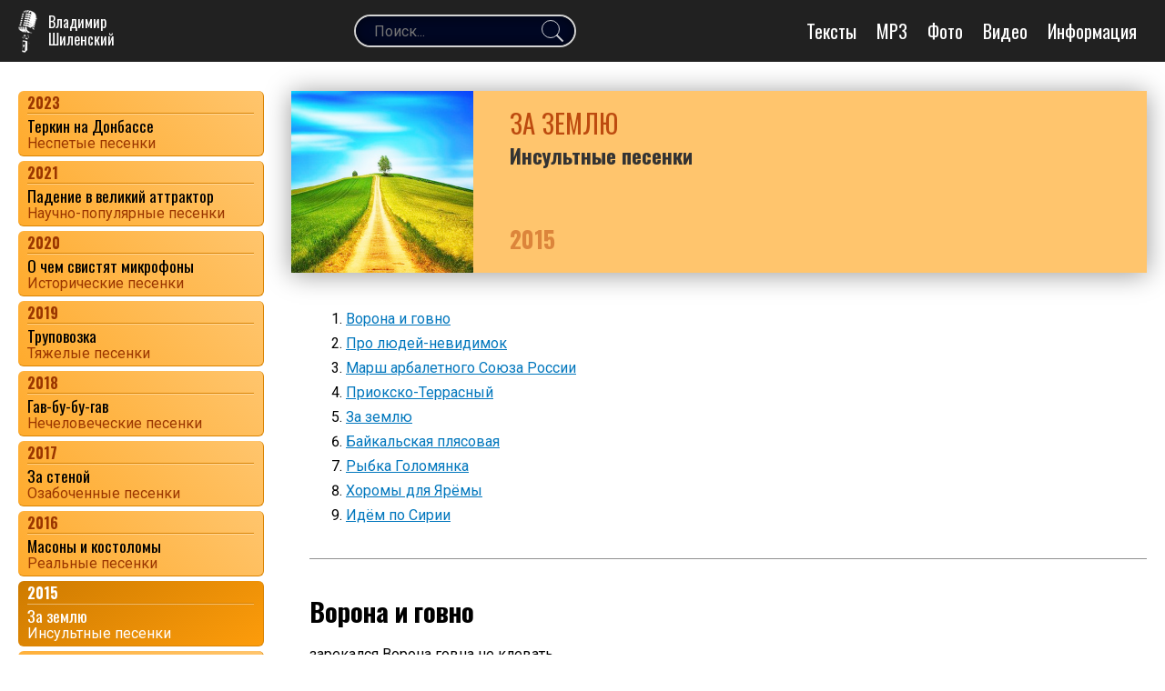

--- FILE ---
content_type: text/html; charset=UTF-8
request_url: https://shilenskiy.ru/stihi/26
body_size: 9050
content:
<!DOCTYPE html>
<html lang="ru">
<head>
    <meta charset="UTF-8">
<meta name="viewport" content="width=device-width, initial-scale=1.0">
<meta http-equiv="X-UA-Compatible" content="ie=edge">
    <meta name="description" content="Владимир Шиленский. Поющий поэт. Тексты сочинений, Аудио альбомы в формате MP3 с возможностью скачать. Минусы песен в хорошем качестве.">
    <meta name="keywords" content="Владимир Шиленский, Шиленский, поэт, литература, музыка, стихи, шансон, MP3">
    <title>Владимир Шиленский. Поющий поэт</title>
    <link rel="stylesheet" href="https://shilenskiy.ru/css/app.css">
</head>
<body>
    <header class="header">
    <div class="container">
        <div class="header__body">
            <a href="https://shilenskiy.ru" class="header__logo">
                <img src="https://shilenskiy.ru/images/logo_top.png" alt="">
                <span class="header_logo-text">
                    <span>Владимир</span>
                    <span>Шиленский</span>
                </span>
            </a>
            <div class="header__search">
                <div class="header__search-form">
                    <form action="https://shilenskiy.ru/search" method="get">
                        <input class="search-input" type="text" name="phraze" autocomplete="off" placeholder="Поиск..." maxlength="40" />
                        <button class="search-btn" type="submit">
                            <span class="search-icon"></span>
                        </button>
                    </form>
                </div>
            </div>
            <div class="header__menu">
                <ul class="main-menu">
                    <li
    
><a href="https://shilenskiy.ru/stihi">Тексты</a></li>
<li
    
><a href="https://shilenskiy.ru/mp3">MP3</a></li>
<li
    
><a href="https://shilenskiy.ru/photo">Фото</a></li>
<li
    
><a href="https://shilenskiy.ru/video">Видео</a></li>

<li
    
><a href="https://shilenskiy.ru/info">Информация</a></li>                </ul>
            </div>
            <div class="header__mobile">
                <div class="header__searchtrigger">
                    <span class="search-icon"></span>
                </div>
                                    <div class="header__sidebar">
                        <span></span>
                    </div>
                                <div class="header__burger">
                    <span></span>
                </div>
            </div>
        </div>
    </div>
</header>    <main class="main">
            <div class="container">
        <div class="two-col-wrapper">
            <div class="sidebar">
                <ul class="albums-menu">
                                            <li 
                                                    >
                            <a href="https://shilenskiy.ru/stihi/38">
                                <span class="albums-menu__year">2023</span>
                                <span>
                                    <span class="albums-menu__name">Теркин на Донбассе</span>
                                    <span class="albums-menu__description">Неспетые песенки</span>
                                </span>
                            </a>
                        </li>
                                            <li 
                                                    >
                            <a href="https://shilenskiy.ru/stihi/32">
                                <span class="albums-menu__year">2021</span>
                                <span>
                                    <span class="albums-menu__name">Падение в великий аттрактор</span>
                                    <span class="albums-menu__description">Научно-популярные песенки</span>
                                </span>
                            </a>
                        </li>
                                            <li 
                                                    >
                            <a href="https://shilenskiy.ru/stihi/31">
                                <span class="albums-menu__year">2020</span>
                                <span>
                                    <span class="albums-menu__name">О чем свистят микрофоны</span>
                                    <span class="albums-menu__description">Исторические песенки</span>
                                </span>
                            </a>
                        </li>
                                            <li 
                                                    >
                            <a href="https://shilenskiy.ru/stihi/30">
                                <span class="albums-menu__year">2019</span>
                                <span>
                                    <span class="albums-menu__name">Труповозка</span>
                                    <span class="albums-menu__description">Тяжелые песенки</span>
                                </span>
                            </a>
                        </li>
                                            <li 
                                                    >
                            <a href="https://shilenskiy.ru/stihi/29">
                                <span class="albums-menu__year">2018</span>
                                <span>
                                    <span class="albums-menu__name">Гав-бу-бу-гав</span>
                                    <span class="albums-menu__description">Нечеловеческие песенки</span>
                                </span>
                            </a>
                        </li>
                                            <li 
                                                    >
                            <a href="https://shilenskiy.ru/stihi/28">
                                <span class="albums-menu__year">2017</span>
                                <span>
                                    <span class="albums-menu__name">За стеной</span>
                                    <span class="albums-menu__description">Озабоченные песенки</span>
                                </span>
                            </a>
                        </li>
                                            <li 
                                                    >
                            <a href="https://shilenskiy.ru/stihi/27">
                                <span class="albums-menu__year">2016</span>
                                <span>
                                    <span class="albums-menu__name">Масоны и костоломы</span>
                                    <span class="albums-menu__description">Реальные песенки</span>
                                </span>
                            </a>
                        </li>
                                            <li 
                                                            class="active"
                                                    >
                            <a href="https://shilenskiy.ru/stihi/26">
                                <span class="albums-menu__year">2015</span>
                                <span>
                                    <span class="albums-menu__name">За землю</span>
                                    <span class="albums-menu__description">Инсультные песенки</span>
                                </span>
                            </a>
                        </li>
                                            <li 
                                                    >
                            <a href="https://shilenskiy.ru/stihi/25">
                                <span class="albums-menu__year">2014</span>
                                <span>
                                    <span class="albums-menu__name">Донбасс</span>
                                    <span class="albums-menu__description">Военные песенки</span>
                                </span>
                            </a>
                        </li>
                                            <li 
                                                    >
                            <a href="https://shilenskiy.ru/stihi/24">
                                <span class="albums-menu__year">2013</span>
                                <span>
                                    <span class="albums-menu__name">Местный Робингуд</span>
                                    <span class="albums-menu__description">Героические песенки</span>
                                </span>
                            </a>
                        </li>
                                            <li 
                                                    >
                            <a href="https://shilenskiy.ru/stihi/23">
                                <span class="albums-menu__year">2012</span>
                                <span>
                                    <span class="albums-menu__name">Прощание Славянки</span>
                                    <span class="albums-menu__description">Пол-столетние песенки</span>
                                </span>
                            </a>
                        </li>
                                            <li 
                                                    >
                            <a href="https://shilenskiy.ru/stihi/22">
                                <span class="albums-menu__year">2011</span>
                                <span>
                                    <span class="albums-menu__name">Куплеты для электрички</span>
                                    <span class="albums-menu__description">Угарные песенки</span>
                                </span>
                            </a>
                        </li>
                                            <li 
                                                    >
                            <a href="https://shilenskiy.ru/stihi/21">
                                <span class="albums-menu__year">2010</span>
                                <span>
                                    <span class="albums-menu__name">Выходцы с Кавказа</span>
                                    <span class="albums-menu__description">Имперские песенки</span>
                                </span>
                            </a>
                        </li>
                                            <li 
                                                    >
                            <a href="https://shilenskiy.ru/stihi/20">
                                <span class="albums-menu__year">2009</span>
                                <span>
                                    <span class="albums-menu__name">Про Московского голову и его миллиандершу</span>
                                    <span class="albums-menu__description">Суровые песенки</span>
                                </span>
                            </a>
                        </li>
                                            <li 
                                                    >
                            <a href="https://shilenskiy.ru/stihi/19">
                                <span class="albums-menu__year">2008</span>
                                <span>
                                    <span class="albums-menu__name">Колыбельная рождества</span>
                                    <span class="albums-menu__description">Старо-новорусские песенки</span>
                                </span>
                            </a>
                        </li>
                                            <li 
                                                    >
                            <a href="https://shilenskiy.ru/stihi/18">
                                <span class="albums-menu__year">2007</span>
                                <span>
                                    <span class="albums-menu__name">Привет проституткам Берлина</span>
                                    <span class="albums-menu__description">Ленивые песенки</span>
                                </span>
                            </a>
                        </li>
                                            <li 
                                                    >
                            <a href="https://shilenskiy.ru/stihi/17">
                                <span class="albums-menu__year">2006</span>
                                <span>
                                    <span class="albums-menu__name">В санатории нервной</span>
                                    <span class="albums-menu__description">Пропащие песенки</span>
                                </span>
                            </a>
                        </li>
                                            <li 
                                                    >
                            <a href="https://shilenskiy.ru/stihi/16">
                                <span class="albums-menu__year">2005</span>
                                <span>
                                    <span class="albums-menu__name">Ключи от дверей друзей</span>
                                    <span class="albums-menu__description">Невероятные песенки</span>
                                </span>
                            </a>
                        </li>
                                            <li 
                                                    >
                            <a href="https://shilenskiy.ru/stihi/15">
                                <span class="albums-menu__year">2004</span>
                                <span>
                                    <span class="albums-menu__name">Антарктида</span>
                                    <span class="albums-menu__description">Простые песенки</span>
                                </span>
                            </a>
                        </li>
                                            <li 
                                                    >
                            <a href="https://shilenskiy.ru/stihi/14">
                                <span class="albums-menu__year">2003</span>
                                <span>
                                    <span class="albums-menu__name">Блюдечко</span>
                                    <span class="albums-menu__description">Сорокалетние песенки</span>
                                </span>
                            </a>
                        </li>
                                            <li 
                                                    >
                            <a href="https://shilenskiy.ru/stihi/13">
                                <span class="albums-menu__year">2001-3</span>
                                <span>
                                    <span class="albums-menu__name">Бумажные люди</span>
                                    <span class="albums-menu__description">Одинокие песенки</span>
                                </span>
                            </a>
                        </li>
                                            <li 
                                                    >
                            <a href="https://shilenskiy.ru/stihi/12">
                                <span class="albums-menu__year">2000-2</span>
                                <span>
                                    <span class="albums-menu__name">Внебобосиком</span>
                                    <span class="albums-menu__description">Нежизненные песенки</span>
                                </span>
                            </a>
                        </li>
                                            <li 
                                                    >
                            <a href="https://shilenskiy.ru/stihi/11">
                                <span class="albums-menu__year">2000-1</span>
                                <span>
                                    <span class="albums-menu__name">Зазвенела мобила</span>
                                    <span class="albums-menu__description">Жизненные песенки</span>
                                </span>
                            </a>
                        </li>
                                            <li 
                                                    >
                            <a href="https://shilenskiy.ru/stihi/10">
                                <span class="albums-menu__year">2000</span>
                                <span>
                                    <span class="albums-menu__name">Муза шизо-мазо-блюза</span>
                                    <span class="albums-menu__description">Последние песенки</span>
                                </span>
                            </a>
                        </li>
                                            <li 
                                                    >
                            <a href="https://shilenskiy.ru/stihi/9">
                                <span class="albums-menu__year">1998-1999</span>
                                <span>
                                    <span class="albums-menu__name">Оправдание иуды</span>
                                    <span class="albums-menu__description">Разноцветные песенки</span>
                                </span>
                            </a>
                        </li>
                                            <li 
                                                    >
                            <a href="https://shilenskiy.ru/stihi/8">
                                <span class="albums-menu__year">1997-1999</span>
                                <span>
                                    <span class="albums-menu__name">Кадилак цвета кокаина</span>
                                    <span class="albums-menu__description">Новые русские песенки</span>
                                </span>
                            </a>
                        </li>
                                            <li 
                                                    >
                            <a href="https://shilenskiy.ru/stihi/7">
                                <span class="albums-menu__year">1996-1998</span>
                                <span>
                                    <span class="albums-menu__name">Шарик на резинке</span>
                                    <span class="albums-menu__description">Черные песенки</span>
                                </span>
                            </a>
                        </li>
                                            <li 
                                                    >
                            <a href="https://shilenskiy.ru/stihi/6">
                                <span class="albums-menu__year">1995-1997</span>
                                <span>
                                    <span class="albums-menu__name">Любофь троем</span>
                                    <span class="albums-menu__description">Песенки бывшего хиппи</span>
                                </span>
                            </a>
                        </li>
                                            <li 
                                                    >
                            <a href="https://shilenskiy.ru/stihi/2">
                                <span class="albums-menu__year">1993-1996</span>
                                <span>
                                    <span class="albums-menu__name">Настальжи</span>
                                    <span class="albums-menu__description">Старые песенки</span>
                                </span>
                            </a>
                        </li>
                                            <li 
                                                    >
                            <a href="https://shilenskiy.ru/stihi/1">
                                <span class="albums-menu__year">1991-1992</span>
                                <span>
                                    <span class="albums-menu__name">Шапито</span>
                                    <span class="albums-menu__description">Первые песенки</span>
                                </span>
                            </a>
                        </li>
                                    </ul>
            </div>
            <div class="content">

                <div class="album-header">
                    <div class="album-header__image">
                        <img src="/images/album-1620577573-2015.jpg" alt="">
                    </div>
                    <div class="album-header__body">
                        <div>
                            <h1>За землю</h1>
                            <h4>Инсультные песенки</h4>
                        </div>
                        <div>
                            <span>2015</span>
                        </div>
                    </div>
                </div>

                <div class="book">

                    <div class="book__menu">
                        <ol>
                                                            <li><a class="jump-to" href="#item-281">Ворона и говно</a></li>
                                                            <li><a class="jump-to" href="#item-282">Про людей-невидимок</a></li>
                                                            <li><a class="jump-to" href="#item-283">Марш арбалетного Союза России</a></li>
                                                            <li><a class="jump-to" href="#item-284">Приокско-Террасный</a></li>
                                                            <li><a class="jump-to" href="#item-285">За землю</a></li>
                                                            <li><a class="jump-to" href="#item-286">Байкальская плясовая</a></li>
                                                            <li><a class="jump-to" href="#item-287">Рыбка Голомянка</a></li>
                                                            <li><a class="jump-to" href="#item-288">Хоромы для Ярёмы</a></li>
                                                            <li><a class="jump-to" href="#item-289">Идём по Сирии</a></li>
                                                    </ol>
                    </div>
                    
                                            <div class="book__item" id="item-281">
                            <div class="book__name"><h3>Ворона и говно</h3></div>
                            <div class="book__text">
                                                                <p>зарекался Ворона говна не клевать<br />да на подвиги блять потянуло опядь &ndash;<br />положил на музЫку он строки<br />полетел поорать в караоке<br />там бомонд собирался &ndash; козёл да медведь<br />тоже кстати большие любители петь<br />там лисица &ndash; само обаянье<br />а мартышка у них на баяне</p>
<p>появлялся там критик известный &ndash; осёл<br />на эстраде обычно царил разносол &ndash;<br />поросята бобры да еноты &ndash;<br />те ваще положили на ноты<br />ну а кто мне сегодня скажи не поёт<br />если рвётся душа да из пяток в полёт<br />покажи мне такого безумца<br />что не любит у нас умца-умца</p>
<p>спой Ворона нам песню чей пафос высок<br />не застрял только в горле бы сыра кусок<br />но Вороне уже всё лилово<br />так у дедушки было Крылова<br />подавился Ворона &ndash; застрял Камамбер&nbsp;<br />кстати многим жующе-поющим пример&nbsp;<br />вдруг как каркнет &ndash; аж треснуло рыло<br />и слова все Ворона забыло</p>
<p>ты Вороны забытую песню допой<br />как ямщик замёрзал по дороге домой<br />и луна нависала над миром<br />в мышеловку заряженным сыром<br />а мораль тут такая &ndash; коль выбрал свой путь<br />и не можешь не каркать &ndash; про сыр позабудь<br />запишися на курсы вокала<br />привыкай также к вкусу фекала</p>
                            </div>
                        </div>
                                            <div class="book__item" id="item-282">
                            <div class="book__name"><h3>Про людей-невидимок</h3></div>
                            <div class="book__text">
                                                                    <p class="desc"><i>Люди – существа невидимые (Леонид Андреев)</i></p>
                                                                <p>я бы сделал бы снимок<br />даже снял бы кино<br />про людей-невидимок<br />что не видит никто<br />бюст поставил бы в скверик<br />сочинил бы рассказ<br />только кто мне поверит<br />что они среди нас</p>
<p>вот бы был бы бестселлер &ndash;<br />что там твой Голливуд &ndash;<br />с некой тайною целью<br />эти люди живут &ndash;<br />не герои эфира<br />не раскручены СМИ &ndash;<br />те что сильные мира<br />не считают людьми</p>
<p>я бы увековечил<br />уходящий как дым<br />матерьял человечий<br />что для глаз невидим &ndash;<br />феномен изомеров<br />антивидеоряд &ndash;<br />на таких &ndash; незаметных &ndash;<br />мир стоит говорят</p>
                            </div>
                        </div>
                                            <div class="book__item" id="item-283">
                            <div class="book__name"><h3>Марш арбалетного Союза России</h3></div>
                            <div class="book__text">
                                                                    <p class="desc"><i>Ашихмину В.А.</i></p>
                                                                <p>гремят приветственные речи<br />на торжестве спортивных муз &ndash;<br />нет ничего на свете крепче<br />чем арбалетный наш Союз</p>
<p>арбалетные законы &ndash;&nbsp;<br />друг без друга нам нельзя &ndash;<br />сегодня мы едва знакомы<br />а завтра &ndash; лучшие друзья</p>
<p>давай поднимем дело это<br />и двинем в глубь широких масс &ndash;<br />даёшь стрельбу из арбалета<br />объединяющую нас</p>
<p><em>арбалеты арбалеты&nbsp;</em><br /><em>от победы до победы &ndash;</em><br /><em>ничего точнее нет</em><br /><em>чем спортивный арбалет</em><br /><em>никого точнее нет</em><br /><em>чем Росси-и-я</em></p>
<p>когда сойдёмся на турнире &ndash;<br />а так бывало и не раз &ndash;<br />то никакие силы в мире<br />перестрелять не смогут нас</p>
<p>скажет главная газета<br />скажет диктор новостей<br />что по стрельбе из арбалета<br />мы впереди планеты всей</p>
<p>а что ещё ребята надо &ndash;<br />чтоб побеждала сотни лет<br />России сборная команда<br />и наш российский арбалет</p>
                            </div>
                        </div>
                                            <div class="book__item" id="item-284">
                            <div class="book__name"><h3>Приокско-Террасный</h3></div>
                            <div class="book__text">
                                                                <p>всего в двух часах от столицы<br />на склонах Приокских террас<br />как прежде не пуганы птицы<br />всё так же как было до нас&nbsp;<br />&nbsp; &nbsp;нетронутый край заповедный&nbsp;<br />последний приют тишины &ndash;<br />квадратных полста километров<br />на карте огромной страны<br />&nbsp; &nbsp;такие тут фауна с флорой<br />такой биосферный тут рай<br />покой среднерусский который<br />ты внукам &ndash; смотри &ndash; передай&nbsp;</p>
<p><em>успеть побывать бы с тобою хоть раз нам</em><br /><em>в Приокско-Террасном Приокско-Террасном &ndash; потрясном прекрасном</em></p>
<p>кто там в биомассу подлеска<br />границы нарушив проник &ndash;<br />что скажут на это в ЮНЕСКО &ndash;<br />опять заблудился грибник<br />&nbsp; &nbsp;уже окружили коттеджи<br />опутал просёлков лишай &ndash;<br />опомнись &ndash; последней надежды&nbsp;<br />природы родной не лишай &ndash; &nbsp;<br />&nbsp; &nbsp;в кокардах на голое тело<br />сомкнём же ряды егеря &ndash;<br />мы делаем яркое дело<br />на службе опасной горя</p>
<p><em>успеть побывать бы&hellip;</em></p>
<p>кипит тут науки работа<br />и к людям природа добра<br />мы встретим и крошку-енота<br />и оч-чень большого бобра<br />&nbsp; &nbsp;реликты эндемики &ndash; виды! &ndash;<br />вся книга есть красная тут<br />а также учёные выдры<br />экскурсию нам проведут<br />&nbsp; &nbsp;ну что &ndash; принимаем решенье<br />садимся и давим на газ &ndash;<br />туда где тюльпан Биберштейна &ndash; ой вэй на! &ndash;<br />в глуши распустился для нас</p>
<p>найдёшь тут оттяг для протухших извилин<br />и взор затуманит озон<br />и тяпнет какой-нибудь долбанный филин<br />а нет &ndash; забодает бизон<br />&nbsp; &nbsp;один он такой на убитой планете<br />его рисовал Левитан<br />недавно тут видели несколько йети<br />и ино &ndash; прикинь &ndash; планетян &ndash; вау</p>
<p><em>успеть побывать бы с тобою хоть раз нам</em><br /><em>в Приокско-Террасном Приокско-Террасном &ndash; опасном потрясном</em></p>
                            </div>
                        </div>
                                            <div class="book__item" id="item-285">
                            <div class="book__name"><h3>За землю</h3></div>
                            <div class="book__text">
                                                                <p>казалось бы земли &ndash; невпроворот<br />чего-чего а этого навалом<br />но в городе кучкуется народ<br />и сказками живёт о небывалом &nbsp;<br />а землю ту с которой нас ушли<br />где больше &ndash; ни во поле ни в лесу мы<br />а землю раскупают за гроши<br />построившие город толстосумы</p>
<p>спохватимся &ndash; да поздно как всегда &ndash;&nbsp;<br />хоть днём с огнём по закромам шарохай<br />а больше нет &ndash; спасибо господа &ndash;<br />уже земли в стране моей широкой &nbsp; &nbsp; &nbsp;<br />я всё бы отдал будущего для<br />чтоб землю &ndash; как тогда &ndash; отдать рабочим<br />но с первого земли творенья дня<br />земли не стали делать между прочим&nbsp;</p>
<p>а на земле пасётся колбаса<br />шумят батоны колосятся каши<br />а над землёй &ndash; пернатых голоса<br />а из земли взывают предки наши<br />а новые хозяева земли<br />замуровав нас в каменные гетто<br />не протирают в давке мозоли<br />а зажигают на просторах где-то&nbsp;</p>
<p>кто в городе живёт тот жить отвык &ndash;<br />не выжить нам на войнах на этапах<br />где вместо всех условий бытовых &ndash;<br />вздохнуть родной земли холодный запах<br />из-за земли заварится буза<br />но знают землекопы и солдаты<br />что полтора квадрата &ndash; за глаза<br />да в глубину &ndash; на полторы лопаты</p>
                            </div>
                        </div>
                                            <div class="book__item" id="item-286">
                            <div class="book__name"><h3>Байкальская плясовая</h3></div>
                            <div class="book__text">
                                                                <p>ты к любому пойди специалисту &ndash;<br />в этом даже сомнения нет &ndash;<br />арбалет как ручную баллисту<br />сконструировал сам Архимед<br />было много добыто добычи<br />и народу положено тьма &ndash;<br />лично сам Леонардо да Винчи<br />арбалет доводил до ума</p>
<p>ты проникнись историей в целом<br />ты седых ветеранов спроси &ndash;<br />отродясь арбалет самострелом<br />называли у нас на Руси<br />из народных мы знаем из песен &ndash;<br />от низов и до самых верхов<br />самострел широко был известен<br />как "Калашников" средних веков&nbsp;</p>
<p>и сегодня конструкция славная эта<br />не экзотика и не музей &ndash;&nbsp;<br />продолжается славная жизнь арбалета<br />кроссбоу собирает друзей<br />самострел стал сегодня крутым и спортивным<br />и служит он делу добра &ndash;<br />ну-ка грянем давай дорогой мой противник<br />стрелковому братству &ndash; ура</p>
<p>...это будет накал эпохальный &ndash;<br />не уложишь тут в несколько строк &ndash;<br />будет август стоять на Байкале<br />как стоит с арбалетом стрелок &nbsp;<br />соберутся стрелки мировые&nbsp;<br />и при этом &ndash; прошу вас учесть &ndash;<br />это будет в России впервые &ndash;<br />вот такая нам выпала честь</p>
<p>а на Байкале &ndash; волна<br />не волнуйся страна<br />мы не выпустим знамя из рук<br />каждый выстрел &ndash; зачёт &ndash;<br />прямо в чёрный зрачок<br />в самый центр в пылающий круг</p>
<p>а на Байкале &ndash; простор<br />сядем дружно за стол<br />нам открылась тут новая даль &ndash;<br />чтобы в каждом из нас<br />свет добра не погас<br />и на шею бросалась медаль</p>
<p>арбалеты арбалеты</p>
                            </div>
                        </div>
                                            <div class="book__item" id="item-287">
                            <div class="book__name"><h3>Рыбка Голомянка</h3></div>
                            <div class="book__text">
                                                                    <p class="desc"><i>(лекция-тост в Музее природы Бурятии)</i></p>
                                                                <p>будто оловянная болванка отразилась на воде луна &ndash;<br />есть в Байкале рыбка Голомянка &ndash; без неё Байкалу бы хана<br />есть одна на дне Байкала ямка &ndash; бъёт оттуда углеводород<br />тут и выручает Голомянка &ndash; нефтью набивает полный рот</p>
<p>кстати из Гринписа были янки те вообще не верили башкой &ndash;<br />был бы наш Байкал без Голомянки нефтяною лужею большой<br />непонятной рыбка та природы &ndash; при довольно маленькой длине<br />потребляет нефть как бутерброды а сама съедобная вполне</p>
<p>Голомянку все едят с охотой &ndash; омуль чайка нерпа и медведь<br />только человеку от икоты с Голомянки можно помереть<br />вот ведь &ndash; даже мир спасать изволишь &ndash; будто Голомянка &ndash; всё равно<br />для кого-то ты еда всего лишь &ndash; пищевой цепочки ты звено</p>
<p>Голомянку кушать не годится &ndash; это не какой-нибудь сибас &ndash;<br />для страны байкальская водица &ndash; главный стратегический запас<br />так что Голомянкой ты не нямкай а не то повяжет ФСБ<br />я однажды нямкал Голомянкой вот теперь как видишь не в себе</p>
<p>если кто томим духовной жаждой жми Википедию ты о ней &ndash;<br />омуля понятно знает каждый только Голомянка поглавней<br />тело её голенькое мягко но характер &ndash; твёрже чем гранит<br />вот она какая Голомянка что Байкал для Родины хранит</p>
<p>говорят вообще она &ndash; шаманка &ndash; то-то я два месяца икал &ndash;<br />так будь здорова рыбка Голомянка и священно море наш Байкал</p>
                            </div>
                        </div>
                                            <div class="book__item" id="item-288">
                            <div class="book__name"><h3>Хоромы для Ярёмы</h3></div>
                            <div class="book__text">
                                                                    <p class="desc"><i>Лисицыну</i></p>
                                                                <p>узбеки рыли котлован фундамент ладил молдаван<br />четыре белоруса сложили дом из бруса<br />таджики настилали пол а крышу пришивал хохол<br />армян &ndash; стеклопакеты еврей давал советы</p>
<p>позвали местного левшу что подковал с похмелья вшу&nbsp;<br />сложил печурку им он с джакузи и камином<br />на славу вышел теремок &ndash; не покосился б не промок&nbsp;<br />не сгрызла брёвна ржа бы не завелись бы бабы</p>
<p>зовёт Ярёма всех за стол &ndash; республик бывших разносол<br />и остальных соседей &ndash; ослов козлов медведей<br />на новоселье все несут кто шмаль кто зелия сосуд &ndash;<br />чтоб жил как чел уже ты &ndash; полезные гаджеты</p>
<p>узбек в подарок прёт рога никто не видит берега&nbsp;<br />хохол принёс гранату еврей &ndash; немного мату<br />все пьют за поле и за лес и за заборы ижс<br />чтоб без нужды и стрёма в хоромах жил Ярёма</p>
<p><em>хоро-хоро-хорошие хоромы</em><br /><em>хохо хохо для нашего Ярёмы</em><br /><em>не весть какие сотки&nbsp;</em><br /><em>но собственные всё-тки</em></p>
                            </div>
                        </div>
                                            <div class="book__item" id="item-289">
                            <div class="book__name"><h3>Идём по Сирии</h3></div>
                            <div class="book__text">
                                                                <p>а мы идём с тобой по Сирии &ndash; за жёлтой бурей не видна &ndash;<br />она для нас какой-то Сириус &ndash; звезда далёкая одна<br />мы не поборники насилия но джин покинул свой кувшин<br />и вот идём с тобой по Сирии &ndash; расправу скорую вершим</p>
<p><em>над нами небо ярко-синее&nbsp;</em><br /><em>да миражи фата-морган&nbsp;</em><br /><em>старшой сказал что эта Сирия&nbsp;</em><br /><em>напоминает наш Афган</em></p>
<p>нельзя глумиться над могилами топтать культуры колыбель<br />мы поквитаемся с Игилами за слёзы местных матерей<br />уже спасали раз полмира мы &ndash; и снова нету кроме нас &ndash;<br />гореть закатам над Пальмирою что разминировал спецназ</p>
<p><em>а нам что Сирия что Сириус&nbsp;</em><br /><em>что НАТО что ОБСЕ &nbsp; &nbsp; &nbsp; &nbsp; &nbsp; &nbsp;&nbsp;</em><br /><em>а Сирия страна красивая&nbsp;</em><br /><em>но в средней лучше полосе</em>&nbsp;</p>
<p>вперёд солдаты коалиции &ndash; за нами Путин и Асад<br />домой вернёмся смуглолицыми да вот не все придут назад<br />нас может даже и спросили бы &ndash; где загораем молодёжь &ndash;<br />а мы идём с тобой по Сирии и от спецназа не уйдёшь</p>
<p><em>а мы идём с тобой вальсируя</em><br /><em>моторы палят керосин</em><br /><em>и под крылом напомнит Сирия</em><br /><em>страну берёзок и осин</em></p>
                            </div>
                        </div>
                                        
                </div>

                <div class="scroll-to-top">
    <span class="arrow"></span>
    <span class="text">Вверх</span>
</div>
            </div>
        </div>
    </div>
    </main>
    <footer class="footer">
    <div class="container">
        <div class="footer__body">
            <div class="footer__copyright">
                &copy;2000-2026 Владимир Шиленский
            </div>
        </div>
    </div>
</footer>    <div class="overlay"></div>
    <script src="https://shilenskiy.ru/js/app.js"></script>
    </body>
</html>

--- FILE ---
content_type: text/css
request_url: https://shilenskiy.ru/css/app.css
body_size: 6624
content:
@import url(https://fonts.googleapis.com/css?family=Oswald:200,300,regular,500,600,700);
@import url(https://fonts.googleapis.com/css?family=Roboto:100,100italic,300,300italic,regular,italic,500,500italic,700,700italic,900,900italic);
*,:after,:before{box-sizing:border-box}ol[class],ul[class]{padding:0}blockquote,body,dd,dl,figcaption,figure,h1,h2,h3,h4,h5,li,ol[class],p,ul[class]{margin:0}html{font-size:18px}@media screen and (max-width:1400px){html{font-size:16px}}body{min-height:100vh;scroll-behavior:smooth;font-family:Roboto,sans-serif;font-weight:400;font-size:1rem;line-height:1.4;text-rendering:optimizeSpeed;display:-webkit-flex;display:-ms-flexbox;display:flex;-webkit-flex-direction:column;-ms-flex-direction:column;flex-direction:column}@media screen and (max-width:880px){body.blocked{overflow:hidden}}ol[class],ul[class]{list-style:none}a:not([class]){-webkit-text-decoration-skip:ink;text-decoration-skip-ink:auto}img{max-width:100%;display:block}article>*+*{margin-top:1em}button,input,select,textarea{font:inherit}@media (prefers-reduced-motion:reduce){*{-webkit-animation-duration:.01ms!important;animation-duration:.01ms!important;-webkit-animation-iteration-count:1!important;animation-iteration-count:1!important;transition-duration:.01ms!important;scroll-behavior:auto!important}}h1,h2,h3,h4{font-family:Oswald}h1,h2{font-size:2.2rem}h3{font-size:1.8rem}h4{font-size:1.4rem}h5{font-size:1rem}a{color:#0277bd}.oswald{font-family:Oswald}.action-link{color:#0277bd;cursor:pointer}.main{padding:120px 0 0;-webkit-flex:1 0 auto;-ms-flex:1 0 auto;flex:1 0 auto}@media screen and (max-width:1400px){.main{padding:100px 0 0}}@media screen and (max-width:880px){.main{padding:80px 0 0}}.container{margin:0 auto;padding:0 20px;max-width:1400px}@media screen and (max-width:880px){.overlay{width:0;height:0;opacity:0;transition:opacity .3s linear}.overlay._active{position:fixed;left:0;top:0;width:100%;height:100vh;background-color:rgba(0,0,0,.6);opacity:1;z-index:1}}.two-col-wrapper{display:-webkit-flex;display:-ms-flexbox;display:flex;-webkit-justify-content:flex-start;-ms-flex-pack:start;justify-content:flex-start}.two-col-wrapper .sidebar{padding:0 30px 50px 0;-webkit-flex:0 0 300px;-ms-flex:0 0 300px;flex:0 0 300px}.two-col-wrapper .sidebar .albums-menu li{margin:0}.two-col-wrapper .sidebar .albums-menu li a{margin:0 0 5px;padding:5px 10px;line-height:1;text-decoration:none;background:linear-gradient(45deg,#ffab2d,#ffc56d);display:block;border-radius:6px;border-bottom:1px solid #da8301;border-right:1px solid #da8301}.two-col-wrapper .sidebar .albums-menu li a:hover{background:linear-gradient(45deg,#ffc56d,#ffc56d)}.two-col-wrapper .sidebar .albums-menu li.active a{background:linear-gradient(148deg,#ce7b00,#fd9c0b)}.two-col-wrapper .sidebar .albums-menu li.active a .albums-menu__description,.two-col-wrapper .sidebar .albums-menu li.active a .albums-menu__name,.two-col-wrapper .sidebar .albums-menu li.active a .albums-menu__year{color:#fff}.two-col-wrapper .sidebar .albums-menu__year{padding:0 0 3px;font-family:Oswald;font-size:1rem;font-weight:700;line-height:1;color:#9b3600;border-bottom:1px solid #da8301;display:block}.two-col-wrapper .sidebar .albums-menu__name{padding:4px 0 3px;font-family:Oswald;font-size:1.1rem;line-height:1;display:block;color:#fff;color:#000;border-top:1px solid hsla(0,0%,100%,.4)}.two-col-wrapper .sidebar .albums-menu__description{display:block;line-height:1;color:#9b3600}.two-col-wrapper .content{-webkit-flex:1 1 auto;-ms-flex:1 1 auto;flex:1 1 auto}@media screen and (max-width:880px){.two-col-wrapper{display:block}.two-col-wrapper .sidebar{position:fixed;padding:80px 20px;width:280px;height:100vh;background-color:#fff;left:-100%;top:0;z-index:3;transition:left .6s linear;overflow-y:auto}.two-col-wrapper .sidebar._active{left:0}.two-col-wrapper .sidebar .albums-menu li a{color:#fff}.two-col-wrapper .sidebar .albums-menu li.active a{color:#aeea00}.two-col-wrapper .sidebar._white{background-color:#fff}}.scroll-to-top{padding:20px 10px 0;box-shadow:0 0 20px rgba(0,0,0,.2);display:inline-block;text-align:center;background-color:#fff;cursor:pointer;position:fixed;bottom:20px;right:20px;z-index:4;visibility:hidden;opacity:0;transition:all .3s linear;border-radius:12px;border:2px solid coral}.scroll-to-top span.arrow{width:30px;height:30px;margin:0 auto;display:block;background-color:coral;background:linear-gradient(135deg,coral,coral 50%,#fff 0,#fff);-webkit-transform-origin:center;transform-origin:center;-webkit-transform:rotate(45deg);transform:rotate(45deg);transition:all .3s linear}.scroll-to-top span.text{font-size:.85rem;text-transform:uppercase;color:#d0400b;display:inline-block;position:relative;z-index:4;-webkit-transform:translateY(-15px);transform:translateY(-15px)}.scroll-to-top.visible{visibility:visible;opacity:1}.scroll-to-top:hover{border:2px solid #0277bd}.scroll-to-top:hover span.arrow{background:linear-gradient(135deg,#0277bd,#0277bd 50%,#fff 0,#fff)}.scroll-to-top:hover span.text{color:#0277bd}@media screen and (max-width:660px){.scroll-to-top{padding:15px 10px 0}.scroll-to-top span.arrow{width:30px;height:30px}}.main-banner{width:100%;height:100vh;background-color:#000;display:-webkit-flex;display:-ms-flexbox;display:flex;-webkit-flex-direction:column;-ms-flex-direction:column;flex-direction:column;-webkit-justify-content:flex-start;-ms-flex-pack:start;justify-content:flex-start;-webkit-align-items:center;-ms-flex-align:center;align-items:center;display:none}.main-banner__top{padding:20px 0;width:100%;position:relative}@media screen and (max-width:770px){.main-banner__top{padding:15px 0}}.main-banner__top:after{content:"";width:100%;height:100%;position:absolute;left:0;top:0;z-index:4;background:#212121}@media screen and (max-width:770px){.main-banner__top-body{display:-webkit-flex;display:-ms-flexbox;display:flex;-webkit-justify-content:flex-end;-ms-flex-pack:end;justify-content:flex-end}}.main-banner__menu-wrapper{position:relative;z-index:5}@media screen and (max-width:770px){.main-banner__menu-wrapper{width:180px;height:100vh;padding:80px 20px;display:-webkit-flex;display:-ms-flexbox;display:flex;-webkit-justify-content:flex-end;-ms-flex-pack:end;justify-content:flex-end;position:fixed;top:0;right:-180px;z-index:3;background:#b71c1c;transition:right .3s linear}.main-banner__menu-wrapper._active{right:0}}.main-banner__menu{display:-webkit-flex;display:-ms-flexbox;display:flex;-webkit-justify-content:center;-ms-flex-pack:center;justify-content:center;-webkit-align-items:center;-ms-flex-align:center;align-items:center}.main-banner__menu li{margin:0}.main-banner__menu li a{font-family:Oswald;padding:5px 10px;display:inline-block;font-size:20px;text-decoration:none;color:#fff;border:1px solid transparent;border-radius:10px;transition:all .3s linear}@media screen and (min-width:771px){.main-banner__menu li a:hover{border:1px solid hsla(0,0%,100%,.5)}}@media screen and (max-width:770px){.main-banner__menu{display:block}}.main-banner__burger{width:30px;height:20px;position:relative;z-index:5;display:none;cursor:pointer}.main-banner__burger:after,.main-banner__burger:before{width:100%;height:4px;content:"";display:block;background-color:#fff;border-radius:2px;position:absolute;left:0;transition:-webkit-transform .3s ease;transition:transform .3s ease;transition:transform .3s ease, -webkit-transform .3s ease}.main-banner__burger:before{top:0}.main-banner__burger:after{bottom:0}.main-banner__burger span{width:100%;height:4px;background-color:#fff;display:block;position:absolute;left:0;top:8px;border-radius:2px;transition:-webkit-transform .3s ease;transition:transform .3s ease;transition:transform .3s ease, -webkit-transform .3s ease}.main-banner__burger._active:before{top:7px;-webkit-transform:rotate(45deg);transform:rotate(45deg)}.main-banner__burger._active:after{top:7px;-webkit-transform:rotate(135deg);transform:rotate(135deg)}.main-banner__burger._active span{-webkit-transform:scale(0);transform:scale(0)}@media screen and (max-width:770px){.main-banner__burger{display:block}}.main-banner__body{margin:0 auto;padding:0 20px;max-width:1400px;-webkit-flex:1 0 auto;-ms-flex:1 0 auto;flex:1 0 auto;-webkit-flex-direction:column;-ms-flex-direction:column;flex-direction:column;-webkit-justify-content:space-around;-ms-flex-pack:distribute;justify-content:space-around}.main-banner__body,.main-banner__image{width:100%;display:-webkit-flex;display:-ms-flexbox;display:flex;-webkit-align-items:center;-ms-flex-align:center;align-items:center}.main-banner__image{-webkit-flex:3;-ms-flex:3;flex:3;-webkit-justify-content:center;-ms-flex-pack:center;justify-content:center}.main-banner__image img{width:26%;min-width:240px}.main-banner__content{-webkit-flex:1;-ms-flex:1;flex:1;font-size:1.6rem;color:#fff}.main-banner__content h1{font-size:3.4rem}@media screen and (max-width:770px){.main-banner__content{font-size:1.2rem}.main-banner__content h1{font-size:2.8rem}}.video__container{width:100%;height:100vh;position:relative;display:-webkit-flex;display:-ms-flexbox;display:flex}.video__container video{width:100%;height:100%;object-fit:cover;position:fixed;left:0;top:0}.video__container .video__menu{padding:20px 0;width:100%;background-color:rgba(0,0,0,.4);position:absolute;left:0;top:0}@media screen and (max-width:770px){.video__container .video__menu .container{display:-webkit-flex;display:-ms-flexbox;display:flex;-webkit-justify-content:flex-end;-ms-flex-pack:end;justify-content:flex-end}}.video__container .video__body{width:100%;height:100%;background-color:rgba(0,0,0,.3);position:relative;z-index:2}.video__container .video__content{margin:0 auto;padding:20px;max-width:1400px;height:100%;color:#fff;display:-webkit-flex;display:-ms-flexbox;display:flex;-webkit-justify-content:center;-ms-flex-pack:center;justify-content:center;-webkit-align-items:center;-ms-flex-align:center;align-items:center;text-align:center}.video__container .video__content h1{margin:0 0 15px;font-size:4rem;line-height:1;font-family:Roboto;font-weight:400}.video__container .video__content span{font-size:1.8rem;font-weight:300;letter-spacing:1.4rem}.video__container .video__bottom{padding:0 15px;width:100%;text-align:center;font-size:1.6rem;letter-spacing:.4rem;color:#fff;position:absolute;bottom:40px;left:0}@media screen and (max-width:770px){.video__container .video__content h1{font-size:2.8rem}.video__container .video__content span{font-size:1.4rem;letter-spacing:.8rem}.video__container .video__bottom{font-size:1.2rem;bottom:60px}}.header{padding:10px 0;width:100%;transition:top .4s linear;position:fixed;top:0;z-index:4}.header._hidden{top:-100px}.header:after{content:"";width:100%;height:100%;position:absolute;left:0;top:0;z-index:4;background:#212121}.header__body{-webkit-justify-content:space-between;-ms-flex-pack:justify;justify-content:space-between}.header__body,.header__logo{display:-webkit-flex;display:-ms-flexbox;display:flex;-webkit-align-items:center;-ms-flex-align:center;align-items:center}.header__logo{font-family:Oswald;font-size:1rem;color:#fff;text-decoration:none;-webkit-justify-content:flex-start;-ms-flex-pack:start;justify-content:flex-start;position:relative;z-index:5}.header__logo span{line-height:1.2;display:block}.header__search{padding:0 20px 0 40px;position:relative;z-index:5;transition:all .3s linear}.header__search-form{width:100%;height:36px;border-radius:18px;border:2px solid hsla(0,0%,100%,.8);position:relative;overflow:hidden}.header__search-form form{height:100%}.header__search-form input{margin:0;padding:0 45px 0 20px;width:100%;height:100%;background:#000723;border:none;outline:none;box-sizing:border-box;box-shadow:inset 0 0 10px 2px rgba(0,0,0,.4);border-radius:18px;transition:all .3s linear}.header__search-form input._selected{background:#fff}.header__search-form .search-btn{margin:0;padding:0;width:40px;height:100%;position:absolute;top:0;right:0;z-index:5;border:none;outline:none;background:none;cursor:pointer}.header__search-form .search-btn .search-icon:before{border-color:hsla(0,0%,100%,.8);transition:all .3s linear}.header__search-form .search-btn .search-icon:after{background:hsla(0,0%,100%,.8);transition:all .3s linear}.header__search-form .search-btn._selected .search-icon:before{border-color:rgba(0,0,0,.8)}.header__search-form .search-btn._selected .search-icon:after{background:rgba(0,0,0,.8)}@media screen and (max-width:550px){.header__search{width:100%;height:150px;padding:0 20px 30px;background-color:#043a6d;position:fixed;z-index:4;left:0;top:-150px;display:-webkit-flex;display:-ms-flexbox;display:flex;-webkit-align-items:flex-end;-ms-flex-align:end;align-items:flex-end}.header__search._active{top:0}.header__search input{background:#fff}.header__search .search-btn .search-icon:before{border-color:rgba(0,0,0,.8)}.header__search .search-btn .search-icon:after{background:rgba(0,0,0,.8)}}.header__searchtrigger{width:36px;height:32px;position:relative;z-index:5;display:none;cursor:pointer}.header__searchtrigger .search-icon:before{border:2px solid #fff;transition:all .3s linear}.header__searchtrigger .search-icon:after{width:4px;background:#fff;transition:all .3s linear}@media screen and (max-width:550px){.header__searchtrigger{display:block}.header__searchtrigger._active,.header__searchtrigger._active .search-icon{width:30px;height:20px}.header__searchtrigger._active .search-icon:after,.header__searchtrigger._active .search-icon:before{width:100%;height:4px;border:none;border-radius:2px;background:#fff;left:0;top:8px}.header__searchtrigger._active .search-icon:before{-webkit-transform:rotate(45deg);transform:rotate(45deg)}.header__searchtrigger._active .search-icon:after{-webkit-transform:rotate(315deg);transform:rotate(315deg)}}.header__menu{position:relative;z-index:5}.header .main-menu{display:-webkit-flex;display:-ms-flexbox;display:flex;-webkit-justify-content:center;-ms-flex-pack:center;justify-content:center;-webkit-align-items:center;-ms-flex-align:center;align-items:center}.header .main-menu li{margin:0}.header .main-menu li a{font-family:Oswald;padding:5px 10px;display:inline-block;font-size:20px;text-decoration:none;color:#fff;border:1px solid transparent;border-radius:10px;transition:all .3s linear}@media screen and (min-width:771px){.header .main-menu li a:hover{border:1px solid hsla(0,0%,100%,.5)}}.header .main-menu li.active a{border:1px solid hsla(0,0%,100%,.5)}.header__mobile{display:none}.header__burger{width:30px;height:20px;margin:0 0 0 20px;position:relative;z-index:5;cursor:pointer}.header__burger:after,.header__burger:before{width:100%;height:4px;content:"";display:block;background-color:#fff;border-radius:2px;position:absolute;left:0;transition:-webkit-transform .3s ease;transition:transform .3s ease;transition:transform .3s ease, -webkit-transform .3s ease}.header__burger:before{top:0}.header__burger:after{bottom:0}.header__burger span{width:100%;height:4px;background-color:#fff;display:block;position:absolute;left:0;top:8px;border-radius:2px;transition:-webkit-transform .3s ease;transition:transform .3s ease;transition:transform .3s ease, -webkit-transform .3s ease}.header__burger._active:before{top:7px;-webkit-transform:rotate(45deg);transform:rotate(45deg)}.header__burger._active:after{top:7px;-webkit-transform:rotate(135deg);transform:rotate(135deg)}.header__burger._active span{-webkit-transform:scale(0);transform:scale(0)}.header__sidebar{width:27px;height:30px;margin:0 0 0 12px;border:2px solid #fff;border-radius:4px;position:relative;z-index:5;cursor:pointer}.header__sidebar:after,.header__sidebar:before{content:"";display:block;position:absolute;width:14px;height:2px;background-color:#fff;left:4px;transition:all .3s linear}.header__sidebar:before{top:5px}.header__sidebar:after{bottom:9px}.header__sidebar span{width:14px;height:2px;background-color:#fff;display:block;position:absolute;left:4px;top:10px}.header__sidebar._active:before{-webkit-transform:rotate(45deg);transform:rotate(45deg);top:12px}.header__sidebar._active:after{-webkit-transform:rotate(-215deg);transform:rotate(-215deg);top:12px}.header__sidebar._active span{-webkit-transform:scale(0);transform:scale(0)}@media screen and (max-width:880px){.header{padding:5px 0}.header__menu{width:180px;height:100vh;padding:80px 20px 40px;position:fixed;top:0;right:-180px;z-index:3;background:#b71c1c;transition:right .3s linear;overflow-y:auto}.header__menu._active{right:0}.header .main-menu{display:block}.header__mobile{display:-webkit-flex;display:-ms-flexbox;display:flex;-webkit-justify-content:flex-end;-ms-flex-pack:end;justify-content:flex-end;-webkit-align-items:center;-ms-flex-align:center;align-items:center}}.main-content{padding:70px 0 0;background-color:#fff;position:relative;z-index:4}.main-content h2{margin:0 0 40px;line-height:1.1;font-weight:300}@media screen and (max-width:1050px){.main-content h2{text-align:center}}@media screen and (max-width:740px){.main-content h2{text-align:left}}.main-content h2 span{font-size:1rem;line-height:2}@media screen and (max-width:480px){.main-content h2 span{display:block}}.main-content p{margin:0 0 20px}.main-albums{margin:0 0 80px;display:-webkit-flex;display:-ms-flexbox;display:flex;-webkit-justify-content:space-between;-ms-flex-pack:justify;justify-content:space-between;-webkit-align-items:stretch;-ms-flex-align:stretch;align-items:stretch;-webkit-flex-wrap:wrap;-ms-flex-wrap:wrap;flex-wrap:wrap}@media screen and (max-width:1050px){.main-albums{-webkit-justify-content:center;-ms-flex-pack:center;justify-content:center}}@media screen and (max-width:740px){.main-albums{-webkit-justify-content:space-between;-ms-flex-pack:justify;justify-content:space-between}}.main-albums a{text-decoration:none;color:#000}.main-albums .album{border:1px solid rgba(0,0,0,.2);box-shadow:0 4px 15px rgba(0,0,0,.2);transition:all .3s linear;-webkit-flex:0 0 23%;-ms-flex:0 0 23%;flex:0 0 23%;background:#fff}@media screen and (max-width:1050px){.main-albums .album{-webkit-flex:0 0 330px;-ms-flex:0 0 330px;flex:0 0 330px;margin:0 10px 20px}}@media screen and (max-width:740px){.main-albums .album{-webkit-flex:0 0 48.5%;-ms-flex:0 0 48.5%;flex:0 0 48.5%;margin:0 0 20px}}@media screen and (max-width:440px){.main-albums .album{-webkit-flex:1 1 100%;-ms-flex:1 1 100%;flex:1 1 100%}}.main-albums .album__image{position:relative;display:-webkit-flex;display:-ms-flexbox;display:flex;overflow:hidden}.main-albums .album__image img{width:100%;object-fit:cover;transition:all .3s linear}.main-albums .album__image h3{line-height:.9;color:#fff;position:absolute;left:20px;bottom:20px;padding-right:20px;text-shadow:0 0 10px rgba(0,0,0,.4)}@media screen and (max-width:1300px){.main-albums .album__image h3{font-size:1.5rem}}.main-albums .album__image h4{color:#fff;position:absolute;top:20px;right:20px;text-shadow:0 0 10px rgba(0,0,0,.4)}.main-albums .album__content{padding:10px 20px}.main-albums .album:hover{box-shadow:0 18px 18px 10px rgba(0,0,0,.2)}.main-albums .album:hover .album__image img{-webkit-transform:scale(1.3);transform:scale(1.3)}.full-width-paralax{padding:80px 0 40px;width:100%;background-color:#002555;color:#fff;background-color:#da8301}.full-width-paralax h2 span a{color:hsla(0,0%,100%,.8)}.full-width-paralax span.year{display:block;color:#bd4b0f;font-weight:700}.intro{padding:70px 0}.intro .container{-webkit-column-count:2;-moz-column-count:2;column-count:2;-webkit-column-gap:30px;-moz-column-gap:30px;column-gap:30px}@media screen and (max-width:830px){.intro .container{-webkit-column-count:1;-moz-column-count:1;column-count:1}}.reviews-section{padding:70px 0;background-color:#f2f2f2}.review{margin:0 0 40px;padding:30px 20px;display:-webkit-flex;display:-ms-flexbox;display:flex;-webkit-justify-content:space-between;-ms-flex-pack:justify;justify-content:space-between;-webkit-align-items:stretch;-ms-flex-align:stretch;align-items:stretch;background-color:#fff;box-shadow:0 5px 15px rgba(0,0,0,.2)}@media screen and (max-width:460px){.review{display:block}}.review__image{-webkit-flex:0 0 200px;-ms-flex:0 0 200px;flex:0 0 200px;height:200px;border-radius:50%;overflow:hidden;background-color:#e0e0e0}@media screen and (max-width:1000px){.review__image{-webkit-flex:0 0 150px;-ms-flex:0 0 150px;flex:0 0 150px;height:150px;border-radius:75px}}@media screen and (max-width:660px){.review__image{-webkit-flex:0 0 80px;-ms-flex:0 0 80px;flex:0 0 80px;height:80px;border-radius:40px}}@media screen and (max-width:460px){.review__image{width:80px}}.review__image .no-image{width:100%;height:100%;display:-webkit-flex;display:-ms-flexbox;display:flex;-webkit-justify-content:center;-ms-flex-pack:center;justify-content:center;-webkit-align-items:center;-ms-flex-align:center;align-items:center}.review__body{-webkit-flex:1;-ms-flex:1;flex:1;padding:0 0 0 40px}@media screen and (max-width:660px){.review__body{padding:0 0 0 20px}}@media screen and (max-width:460px){.review__body{padding:0}}.review__title{margin:0 0 20px}.content{padding:0 0 50px}.content h2,.content h3,.content h4,.content p{margin:0 0 20px}.content img.floated{margin:0 30px 30px 0;float:left}.content .album-header{margin:0 0 40px;background:#ffc56d;display:-webkit-flex;display:-ms-flexbox;display:flex;box-shadow:0 2px 27px 0 rgba(0,0,0,.4)}@media screen and (max-width:510px){.content .album-header{-webkit-flex-direction:column;-ms-flex-direction:column;flex-direction:column}}.content .album-header__image{-webkit-flex:0 1 200px;-ms-flex:0 1 200px;flex:0 1 200px}@media screen and (max-width:510px){.content .album-header__image{height:100px}}.content .album-header__image img{width:100%;height:100%;object-fit:cover}.content .album-header__body{padding:20px 20px 20px 40px;display:-webkit-flex;display:-ms-flexbox;display:flex;-webkit-flex-direction:column;-ms-flex-direction:column;flex-direction:column;-webkit-justify-content:space-between;-ms-flex-pack:justify;justify-content:space-between}@media screen and (max-width:600px){.content .album-header__body{padding:15px}}.content .album-header__body h1{font-size:1.8rem;font-weight:400;color:#bd4b0f;line-height:1.1;text-transform:uppercase;margin:0 0 4px}@media screen and (max-width:980px){.content .album-header__body h1{font-size:1.4rem}}.content .album-header__body h4{color:#333}@media screen and (max-width:980px){.content .album-header__body h4{font-size:1.2rem}}.content .album-header__body span{font-family:Oswald;font-size:1.6rem;font-weight:700;color:rgba(189,75,15,.5294117647058824)}@media screen and (max-width:980px){.content .album-header__body span{font-size:1.3rem}}.content .disc-header{margin:0 0 40px;background:#ffc56d;display:-webkit-flex;display:-ms-flexbox;display:flex;box-shadow:0 2px 27px 0 rgba(0,0,0,.4)}@media screen and (max-width:540px){.content .disc-header{-webkit-flex-direction:column;-ms-flex-direction:column;flex-direction:column}.content .disc-header__info{margin:0 0 10px}}.content .disc-header__image{-webkit-flex:0 1 200px;-ms-flex:0 1 200px;flex:0 1 200px}@media screen and (max-width:540px){.content .disc-header__image{height:100px}}.content .disc-header__image img{width:100%;height:100%;object-fit:cover}.content .disc-header__body{padding:20px 20px 20px 40px;-webkit-flex:1 1 auto;-ms-flex:1 1 auto;flex:1 1 auto;display:-webkit-flex;display:-ms-flexbox;display:flex;-webkit-flex-direction:column;-ms-flex-direction:column;flex-direction:column;-webkit-justify-content:space-between;-ms-flex-pack:justify;justify-content:space-between;-webkit-align-items:flex-start;-ms-flex-align:start;align-items:flex-start;color:#333}@media screen and (max-width:600px){.content .disc-header__body{padding:15px}}.content .disc-header__body h1{color:#bd4b0f;line-height:1.1;margin:0;text-transform:uppercase;font-weight:400;font-size:1.8rem}@media screen and (max-width:980px){.content .disc-header__body h1{font-size:1.4rem}}@media screen and (max-width:510px){.content .disc-header__body h1{margin:0 0 10px}}.content .disc-header__body p{margin:0}.content .disc-header__body span{font-size:1rem;font-weight:700}.content .disc-header__links{padding:20px 20px 20px 0;display:-webkit-flex;display:-ms-flexbox;display:flex;-webkit-flex-direction:column;-ms-flex-direction:column;flex-direction:column;-webkit-justify-content:flex-end;-ms-flex-pack:end;justify-content:flex-end}@media screen and (max-width:540px){.content .disc-header__links{padding:0 15px 5px}}.content .disc-header__links .link-wrapper{margin:10px 0 0;padding:10px;width:146px;background:#fff;display:-webkit-flex;display:-ms-flexbox;display:flex;-webkit-justify-content:space-between;-ms-flex-pack:justify;justify-content:space-between;-webkit-align-items:center;-ms-flex-align:center;align-items:center}.content .disc-header__links .link-wrapper .download-mp3-icon{-webkit-flex:0 0 28px;-ms-flex:0 0 28px;flex:0 0 28px}@media screen and (max-width:540px){.content .disc-header__links .link-wrapper{margin:0 0 10px}}.content .disc-header__links .btn-download{margin:0 0 4px;display:inline-block;font-family:Oswald;font-size:.9rem;line-height:1;text-decoration:none}.content .disc-info{margin:0 0 30px;padding:10px 20px;border:1px solid rgba(0,0,0,.1);background-color:rgba(0,0,0,.02);font-size:.9rem;line-height:1.2}.content .disc-info p{margin:5px 0}.content .page-header{margin:0 0 40px;padding:0 0 20px;border-bottom:1px solid grey}@media screen and (max-width:1100px){.content .page-header{margin:0 0 20px}}.content .page-header h1{text-transform:uppercase;font-weight:400;color:#bd4b0f}.content .photo-wrapper{margin:0 0 40px;padding:30px 0;display:-webkit-flex;display:-ms-flexbox;display:flex;-webkit-flex-wrap:wrap;-ms-flex-wrap:wrap;flex-wrap:wrap;border-bottom:1px solid grey}.content .photo-wrapper a{margin:0 15px 15px 0}.content .audio__item{margin:0 0 10px;box-shadow:0 2px 7px 0 rgba(0,0,0,.2)}.content .audio__body{padding:10px 20px;display:-webkit-flex;display:-ms-flexbox;display:flex;-webkit-justify-content:space-between;-ms-flex-pack:justify;justify-content:space-between;-webkit-align-items:center;-ms-flex-align:center;align-items:center;position:relative}.content .audio__number{-webkit-flex:0 0 30px;-ms-flex:0 0 30px;flex:0 0 30px;font-family:Oswald;font-size:1rem}.content .audio__name{-webkit-flex:1 1 auto;-ms-flex:1 1 auto;flex:1 1 auto;font-family:Oswald;font-size:1rem;line-height:1;font-weight:500}.content .audio__name .copy{padding:5px 0 0;font-size:.9rem;font-family:Roboto;font-weight:400;color:#837f7f}.content .audio__trigger{padding:0 2px 0 10px}.content .audio__trigger .text-icon:hover{border:2px solid #1a93f0}.content .audio__trigger .text-icon:hover:before{background-color:#1a93f0}.content .audio__trigger .text-icon:hover:after{border-top:2px solid #1a93f0;border-bottom:2px solid #1a93f0}.content .audio__links{padding:0 0 0 6px}.content .audio__text{height:0;overflow:hidden;transition:height .6s linear;background:ivory}.content .audio__text .minus{padding:5px 10px;display:-webkit-flex;display:-ms-flexbox;display:flex;-webkit-justify-content:flex-end;-ms-flex-pack:end;justify-content:flex-end;-webkit-align-items:center;-ms-flex-align:center;align-items:center;border-top:1px dashed #ccc;position:relative}.content .audio__text .minus__player .player{padding:0 6px}.content .audio__text .minus__links{padding:0 0 0 6px}.content .audio__text._active{border-top:1px dashed #ccc;height:auto}.content .audio__text._active .text{padding:20px 50px}@media screen and (max-width:670px){.content .audio__text._active .text{padding:20px}}@media screen and (min-width:671px){.content .audio__text{display:-webkit-flex;display:-ms-flexbox;display:flex;-webkit-flex-direction:row-reverse;-ms-flex-direction:row-reverse;flex-direction:row-reverse;-webkit-justify-content:flex-start;-ms-flex-pack:start;justify-content:flex-start;-webkit-align-items:flex-start;-ms-flex-align:start;align-items:flex-start}.content .audio__text .minus{margin:40px 20px 0 0;padding:20px;background-color:#fff;border:none;box-shadow:1px 2px 7px 0 rgba(0,0,0,.2);-webkit-flex-direction:column;-ms-flex-direction:column;flex-direction:column}.content .audio__text .minus__player,.content .audio__text .minus__title{margin:0 0 10px}.content .audio__text .text{-webkit-flex:1 1 auto;-ms-flex:1 1 auto;flex:1 1 auto}}.content .audio__text__bottom{border-top:1px dashed #ccc}.content .audio__text__bottom .action-link{padding:20px 0 0;width:100%;display:block}.content .audio__text p.desc{padding:0 0 20px;color:#999;border-bottom:1px solid #999}@media screen and (max-width:670px){.content .audio__item{margin:0 0 7px}.content .audio__body{padding:5px 10px}.content .audio__number{-webkit-flex:0 0 22px;-ms-flex:0 0 22px;flex:0 0 22px}}.content .review{margin:0 0 20px;border-bottom:1px dashed grey}.content .review:last-child{border-bottom:none}.content .discs{display:-ms-grid;display:grid;grid-template-columns:repeat(auto-fit,minmax(200px,1fr));grid-gap:20px}.content .discs .disc{display:-webkit-flex;display:-ms-flexbox;display:flex;-webkit-flex-direction:column;-ms-flex-direction:column;flex-direction:column;color:#000;text-decoration:none;box-shadow:0 4px 15px rgba(0,0,0,.4);transition:all .3s linear}.content .discs .disc__image{overflow:hidden}.content .discs .disc__image img{width:100%;object-fit:contain;transition:all .3s linear}.content .discs .disc__content{padding:15px 20px;-webkit-flex:1 0 auto;-ms-flex:1 0 auto;flex:1 0 auto;display:-webkit-flex;display:-ms-flexbox;display:flex;-webkit-flex-direction:column;-ms-flex-direction:column;flex-direction:column;-webkit-justify-content:space-between;-ms-flex-pack:justify;justify-content:space-between}.content .discs .disc__content h4{margin:0 0 10px;line-height:1.1;font-size:1rem;font-weight:500}.content .discs .disc__info{font-size:.8rem}.content .discs .disc__info span{display:block}.content .discs .disc:hover{box-shadow:0 15px 20px rgba(0,0,0,.4)}.content .discs .disc:hover .disc__image img{-webkit-transform:scale(1.3);transform:scale(1.3)}h2.main-p{margin:0 0 40px;line-height:1.1;font-weight:300}.albums{padding:20px 0 50px;display:-ms-grid;display:grid;grid-template-columns:repeat(auto-fill,minmax(340px,1fr));grid-gap:20px}@media screen and (max-width:1200px){.albums{grid-template-columns:repeat(auto-fill,minmax(320px,1fr))}}@media screen and (max-width:400px){.albums{display:block}.albums .album{margin:0 0 20px}}.albums a{color:#000;text-decoration:none}.albums__link{display:block}.albums .album{width:100%;height:100%;display:-webkit-flex;display:-ms-flexbox;display:flex;-webkit-flex-direction:row;-ms-flex-direction:row;flex-direction:row;box-shadow:0 0 16px rgba(0,0,0,.2);background-color:#fff}@media screen and (max-width:355px){.albums .album{display:block}}.albums .album__image{max-height:155px;-webkit-flex:1 1 33.33%;-ms-flex:1 1 33.33%;flex:1 1 33.33%;display:-webkit-flex;display:-ms-flexbox;display:flex}.albums .album__image img{object-fit:cover}.albums .album__content{padding:15px 20px;-webkit-flex:1 1 66.66%;-ms-flex:1 1 66.66%;flex:1 1 66.66%;display:-webkit-flex;display:-ms-flexbox;display:flex;-webkit-flex-direction:column;-ms-flex-direction:column;flex-direction:column;-webkit-justify-content:space-between;-ms-flex-pack:justify;justify-content:space-between}.albums .album__content h3{font-size:1.1rem;font-weight:500;line-height:1.1;margin-bottom:10px}.albums .album__content h4{font-size:1rem;font-weight:500;color:rgba(0,0,0,.6)}.albums .album__content p{line-height:1.1;margin-bottom:10px}.book{padding:0 0 20px 20px}.book ol li{margin:0 0 5px}.book__menu{padding:0 0 20px}.book__menu a:hover{text-decoration:none}.book__item{padding:40px 0;border-top:1px solid #919191}.book__item h3{line-height:1.2}.book__item .desc{padding:0 0 20px;font-style:italic;color:#919191;display:inline-block;border-bottom:1px dashed #919191}.book__item hr{margin:0 0 20px;width:50%;color:#919191}@media screen and (max-width:400px){.book{padding:0 0 20px}}.footer{width:100%;padding:20px 0;background-color:#212121;position:relative;z-index:3}.footer__body{color:#fff}.footer__copyright{font-family:Oswald;font-size:1rem}.player{padding:0 6px}.player,.player__equalizer{display:-webkit-flex;display:-ms-flexbox;display:flex;-webkit-justify-content:space-between;-ms-flex-pack:justify;justify-content:space-between;-webkit-align-items:flex-end;-ms-flex-align:end;align-items:flex-end}.player__equalizer{margin:0 8px 4px 0;width:14px;height:17px;opacity:0}.player__equalizer .line{width:2px;height:100%;background-color:green}.player__equalizer .line-1{-webkit-animation:go-up-down-big .4s infinite alternate;animation:go-up-down-big .4s infinite alternate}.player__equalizer .line-2{-webkit-animation:go-up-down-med .3s infinite alternate;animation:go-up-down-med .3s infinite alternate}.player__equalizer .line-3{-webkit-animation:go-up-down-lit .2s infinite alternate;animation:go-up-down-lit .2s infinite alternate}.player__equalizer .line-4{-webkit-animation:go-up-down-med .4s infinite alternate;animation:go-up-down-med .4s infinite alternate}.player__equalizer .line-5{-webkit-animation:go-up-down-big .5s infinite alternate;animation:go-up-down-big .5s infinite alternate}.player__control{width:30px;height:30px;background:#fff;border:3px solid #bd4b0f;border-radius:50%;cursor:pointer;position:relative}.player__control:hover{box-shadow:none;border-color:#f1745c}.player__control:after{content:"";display:block;width:0;height:0;background:transparent;border:6px solid transparent;border-left-color:#575757;border-right:0;position:absolute;top:6px;left:10px}.player._active .player__control{background:rgba(255,196,107,.45);border-color:#f1745c}.player._active .player__control:after{content:"";display:block;width:8px;height:12px;background:transparent;border:2px solid #575757;border-top:none;border-bottom:none;position:absolute;left:8px;top:6px}.player._active .player__equalizer{opacity:1}.player__duration{padding:0 0 0 4px;font-size:.8rem;line-height:1;color:#999}.player__duration .current{margin:0 0 1px;width:26px;color:red}.player .slider{width:100%;height:4px;position:absolute;left:0;bottom:0;display:none;cursor:pointer}.player .slider__current{width:0;height:100%;position:relative;background-color:#bd4b0f;transition:all .1s linear}.player .slider._active{display:block}@media screen and (max-width:670px){.player .slider{height:2px}}@-webkit-keyframes go-up-down-big{0%{height:50%}to{height:100%}}@keyframes go-up-down-big{0%{height:50%}to{height:100%}}@-webkit-keyframes go-up-down-med{0%{height:30%}to{height:70%}}@keyframes go-up-down-med{0%{height:30%}to{height:70%}}@-webkit-keyframes go-up-down-lit{0%{height:20%}to{height:50%}}@keyframes go-up-down-lit{0%{height:20%}to{height:50%}}.text-icon{width:21px;height:24px;background-color:#fff;border:2px solid #777;position:relative;cursor:pointer}.text-icon:before{height:2px;background-color:#777;top:5px}.text-icon:after,.text-icon:before{content:"";display:block;width:10px;position:absolute;left:3px}.text-icon:after{height:6px;border-top:2px solid #777;border-bottom:2px solid #777;top:9px}.download-mp3-icon{width:28px;height:24px;font-family:Oswald;text-decoration:none;font-size:11px;line-height:24px;text-align:left;color:#777;display:block;border-bottom:2px solid #777;position:relative}.download-mp3-icon:after{content:"";display:block;position:absolute;right:0;bottom:0;width:0;height:0;border-top:5px solid #777;border-left:5px solid transparent;border-right:5px solid transparent}.download-mp3-icon:before{content:"";display:block;position:absolute;right:4px;width:2px;height:24px;background-color:#777}.download-mp3-icon:hover{color:#0277bd;border-bottom:2px solid #0277bd;background-color:#feffd0}.download-mp3-icon:hover:after{border-top:5px solid #0277bd}.download-mp3-icon:hover:before{background-color:#0277bd}.search-icon{width:100%;height:100%;display:block;position:relative}.search-icon:after,.search-icon:before{content:"";display:block;position:absolute}.search-icon:before{width:20px;height:20px;border:1px solid #000;border-radius:50%;top:4px;left:4px}.search-icon:after{width:2px;height:10px;background:#000;-webkit-transform:rotate(-45deg);transform:rotate(-45deg);top:19px;left:23px}.video-grid{display:-ms-grid;display:grid;grid-template-columns:repeat(auto-fit,minmax(270px,1fr));grid-gap:40px}.video-grid .video{width:100%;height:100%;display:block;text-decoration:none;color:#000;box-shadow:0 5px 15px rgba(0,0,0,.2);transition:all .3s linear}.video-grid .video .video__image{overflow:hidden}.video-grid .video .video__image img{width:100%;height:100%;object-fit:cover;transition:all .3s linear}.video-grid .video .video__description{padding:10px}.video-grid .video .video__description h3{margin:0 0 5px;font-size:1.1rem;line-height:1.1;font-weight:500}.video-grid .video .video__description span{font-size:.9rem;line-height:1.1}.video-grid .video:hover{box-shadow:0 10px 20px rgba(0,0,0,.2)}.video-grid .video:hover .video__image img{-webkit-transform:scale(1.3);transform:scale(1.3)}.single-video{width:100%;padding:0 0 56.5%;position:relative;overflow:hidden}.single-video iframe,.single-video video{width:100%;height:100%;object-fit:cover;position:absolute}.single-video-description{padding:40px 0 0}.video-menu-title{margin:30px 0;font-weight:500;text-transform:uppercase}.video-menu li{margin:0 0 25px;padding:0 0 20px;border-bottom:1px dashed rgba(0,0,0,.4)}.video-menu li a{display:block;color:#000;text-decoration:none}.video-menu li:last-child{border-bottom:none}.video-menu__image{margin:0 0 5px;overflow:hidden}.video-menu__image img{object-fit:cover;transition:all .3s linear}.video-menu__name{font-size:.9rem;line-height:1}.video-menu li a:hover{color:#0050c7}.video-menu li a:hover .video-menu__image img{-webkit-transform:scale(1.3);transform:scale(1.3)}.search-word{color:#bd4b0f}.search-word span{color:#000}.search{display:-webkit-flex;display:-ms-flexbox;display:flex;-webkit-justify-content:space-between;-ms-flex-pack:justify;justify-content:space-between;-webkit-flex-wrap:wrap;-ms-flex-wrap:wrap;flex-wrap:wrap}.search__item{margin:0 0 20px;box-shadow:0 5px 15px rgba(0,0,0,.3);-webkit-flex:0 1 49%;-ms-flex:0 1 49%;flex:0 1 49%;border-radius:4px;border:1px solid #fff}.search a{text-decoration:none;color:#000}.search__name{padding:10px 20px 4px;border-bottom:1px solid rgba(0,0,0,.1);display:-webkit-flex;display:-ms-flexbox;display:flex;-webkit-justify-content:flex-start;-ms-flex-pack:start;justify-content:flex-start;-webkit-align-items:center;-ms-flex-align:center;align-items:center}.search__name .name{color:#2b5797}.search__parent{padding:4px 20px 10px;background-color:#e7e7e7;display:-webkit-flex;display:-ms-flexbox;display:flex;-webkit-justify-content:flex-start;-ms-flex-pack:start;justify-content:flex-start;-webkit-align-items:center;-ms-flex-align:center;align-items:center}.search .type{padding:0 10px 0 0;text-align:right;font-size:.8rem;-webkit-flex:0 0 70px;-ms-flex:0 0 70px;flex:0 0 70px}.search .name{font-weight:500}@media screen and (max-width:1100px){.search{display:block}}.bookmarks__nav{display:-webkit-inline-flex;display:-ms-inline-flexbox;display:inline-flex;border-radius:4px;overflow:hidden;border:1px solid #fcab32}.bookmarks__nav button{margin:0;padding:4px 15px;display:inline-block;cursor:pointer;outline:none;background:#fff;border:1px solid #fcab32}.bookmarks__nav button:first-child{border-radius:4px 0 0 4px}.bookmarks__nav button:last-child{border-radius:0 4px 4px 0}.bookmarks__nav button.active-section{background:#eb930f;color:#fff}.bookmarks__content{padding:50px 0}.bookmarks__item{display:none}.bookmarks__item.active-section{display:block}#popup h3,#popup p{margin:0 0 20px}#popup input{margin:0 5px 30px 0;padding:5px 10px;width:300px;outline:none}#popup button{padding:5px 10px;cursor:pointer}#popup .spw-close{width:16px;height:16px;position:absolute;right:15px;top:15px;cursor:pointer}#popup .spw-close:after,#popup .spw-close:before{content:"";display:block;width:100%;height:2px;background:#000;position:absolute;top:7px;left:0}#popup .spw-close:after{-webkit-transform:rotate(45deg);transform:rotate(45deg)}#popup .spw-close:before{-webkit-transform:rotate(134deg);transform:rotate(134deg)}#popup .spw-close:hover{transition:all .3s linear;-webkit-transform:rotate(1turn);transform:rotate(1turn)}#popup .spw-close:hover:after,#popup .spw-close:hover:before{transition:all .3s linear;background:red}#popup .error{margin:-20px 0 20px 10px;color:red}#popup .loader{margin:40px auto 60px;width:100px;height:100px;border:6px solid #494848;border-radius:50%;-webkit-animation:rotate .8s linear infinite;animation:rotate .8s linear infinite;position:relative}#popup .loader:before{content:"";display:block;width:110px;border:6px solid #fff;left:-6px;top:41px;position:absolute}@-webkit-keyframes rotate{0%{-webkit-transform:rotate(0deg);transform:rotate(0deg)}to{-webkit-transform:rotate(1turn);transform:rotate(1turn)}}@keyframes rotate{0%{-webkit-transform:rotate(0deg);transform:rotate(0deg)}to{-webkit-transform:rotate(1turn);transform:rotate(1turn)}}


--- FILE ---
content_type: application/javascript
request_url: https://shilenskiy.ru/js/app.js
body_size: 10345
content:
!function(){var e,t={115:function(e,t,n){var r,o,a;function i(e){return(i="function"==typeof Symbol&&"symbol"==typeof Symbol.iterator?function(e){return typeof e}:function(e){return e&&"function"==typeof Symbol&&e.constructor===Symbol&&e!==Symbol.prototype?"symbol":typeof e})(e)}a=function(){"use strict";var e={update:null,begin:null,loopBegin:null,changeBegin:null,change:null,changeComplete:null,loopComplete:null,complete:null,loop:1,direction:"normal",autoplay:!0,timelineOffset:0},t={duration:1e3,delay:0,endDelay:0,easing:"easeOutElastic(1, .5)",round:0},n=["translateX","translateY","translateZ","rotate","rotateX","rotateY","rotateZ","scale","scaleX","scaleY","scaleZ","skew","skewX","skewY","perspective","matrix","matrix3d"],r={CSS:{},springs:{}};function o(e,t,n){return Math.min(Math.max(e,t),n)}function a(e,t){return e.indexOf(t)>-1}function i(e,t){return e.apply(null,t)}var u={arr:function(e){return Array.isArray(e)},obj:function(e){return a(Object.prototype.toString.call(e),"Object")},pth:function(e){return u.obj(e)&&e.hasOwnProperty("totalLength")},svg:function(e){return e instanceof SVGElement},inp:function(e){return e instanceof HTMLInputElement},dom:function(e){return e.nodeType||u.svg(e)},str:function(e){return"string"==typeof e},fnc:function(e){return"function"==typeof e},und:function(e){return void 0===e},nil:function(e){return u.und(e)||null===e},hex:function(e){return/(^#[0-9A-F]{6}$)|(^#[0-9A-F]{3}$)/i.test(e)},rgb:function(e){return/^rgb/.test(e)},hsl:function(e){return/^hsl/.test(e)},col:function(e){return u.hex(e)||u.rgb(e)||u.hsl(e)},key:function(n){return!e.hasOwnProperty(n)&&!t.hasOwnProperty(n)&&"targets"!==n&&"keyframes"!==n}};function c(e){var t=/\(([^)]+)\)/.exec(e);return t?t[1].split(",").map((function(e){return parseFloat(e)})):[]}function s(e,t){var n=c(e),a=o(u.und(n[0])?1:n[0],.1,100),i=o(u.und(n[1])?100:n[1],.1,100),s=o(u.und(n[2])?10:n[2],.1,100),l=o(u.und(n[3])?0:n[3],.1,100),d=Math.sqrt(i/a),f=s/(2*Math.sqrt(i*a)),m=f<1?d*Math.sqrt(1-f*f):0,v=f<1?(f*d-l)/m:-l+d;function p(e){var n=t?t*e/1e3:e;return n=f<1?Math.exp(-n*f*d)*(1*Math.cos(m*n)+v*Math.sin(m*n)):(1+v*n)*Math.exp(-n*d),0===e||1===e?e:1-n}return t?p:function(){var t=r.springs[e];if(t)return t;for(var n=0,o=0;;)if(1===p(n+=1/6)){if(++o>=16)break}else o=0;var a=n*(1/6)*1e3;return r.springs[e]=a,a}}function l(e){return void 0===e&&(e=10),function(t){return Math.ceil(o(t,1e-6,1)*e)*(1/e)}}var d,f,m=function(){var e=.1;function t(e,t){return 1-3*t+3*e}function n(e,t){return 3*t-6*e}function r(e){return 3*e}function o(e,o,a){return((t(o,a)*e+n(o,a))*e+r(o))*e}function a(e,o,a){return 3*t(o,a)*e*e+2*n(o,a)*e+r(o)}return function(t,n,r,i){if(0<=t&&t<=1&&0<=r&&r<=1){var u=new Float32Array(11);if(t!==n||r!==i)for(var c=0;c<11;++c)u[c]=o(c*e,t,r);return function(e){return t===n&&r===i||0===e||1===e?e:o(s(e),n,i)}}function s(n){for(var i=0,c=1;10!==c&&u[c]<=n;++c)i+=e;var s=i+(n-u[--c])/(u[c+1]-u[c])*e,l=a(s,t,r);return l>=.001?function(e,t,n,r){for(var i=0;i<4;++i){var u=a(t,n,r);if(0===u)return t;t-=(o(t,n,r)-e)/u}return t}(n,s,t,r):0===l?s:function(e,t,n,r,a){for(var i,u,c=0;(i=o(u=t+(n-t)/2,r,a)-e)>0?n=u:t=u,Math.abs(i)>1e-7&&++c<10;);return u}(n,i,i+e,t,r)}}}(),v=(d={linear:function(){return function(e){return e}}},f={Sine:function(){return function(e){return 1-Math.cos(e*Math.PI/2)}},Circ:function(){return function(e){return 1-Math.sqrt(1-e*e)}},Back:function(){return function(e){return e*e*(3*e-2)}},Bounce:function(){return function(e){for(var t,n=4;e<((t=Math.pow(2,--n))-1)/11;);return 1/Math.pow(4,3-n)-7.5625*Math.pow((3*t-2)/22-e,2)}},Elastic:function(e,t){void 0===e&&(e=1),void 0===t&&(t=.5);var n=o(e,1,10),r=o(t,.1,2);return function(e){return 0===e||1===e?e:-n*Math.pow(2,10*(e-1))*Math.sin((e-1-r/(2*Math.PI)*Math.asin(1/n))*(2*Math.PI)/r)}}},["Quad","Cubic","Quart","Quint","Expo"].forEach((function(e,t){f[e]=function(){return function(e){return Math.pow(e,t+2)}}})),Object.keys(f).forEach((function(e){var t=f[e];d["easeIn"+e]=t,d["easeOut"+e]=function(e,n){return function(r){return 1-t(e,n)(1-r)}},d["easeInOut"+e]=function(e,n){return function(r){return r<.5?t(e,n)(2*r)/2:1-t(e,n)(-2*r+2)/2}},d["easeOutIn"+e]=function(e,n){return function(r){return r<.5?(1-t(e,n)(1-2*r))/2:(t(e,n)(2*r-1)+1)/2}}})),d);function p(e,t){if(u.fnc(e))return e;var n=e.split("(")[0],r=v[n],o=c(e);switch(n){case"spring":return s(e,t);case"cubicBezier":return i(m,o);case"steps":return i(l,o);default:return i(r,o)}}function h(e){try{return document.querySelectorAll(e)}catch(e){return}}function y(e,t){for(var n=e.length,r=arguments.length>=2?arguments[1]:void 0,o=[],a=0;a<n;a++)if(a in e){var i=e[a];t.call(r,i,a,e)&&o.push(i)}return o}function g(e){return e.reduce((function(e,t){return e.concat(u.arr(t)?g(t):t)}),[])}function b(e){return u.arr(e)?e:(u.str(e)&&(e=h(e)||e),e instanceof NodeList||e instanceof HTMLCollection?[].slice.call(e):[e])}function x(e,t){return e.some((function(e){return e===t}))}function w(e){var t={};for(var n in e)t[n]=e[n];return t}function S(e,t){var n=w(e);for(var r in e)n[r]=t.hasOwnProperty(r)?t[r]:e[r];return n}function k(e,t){var n=w(e);for(var r in t)n[r]=u.und(e[r])?t[r]:e[r];return n}function M(e){var t=/[+-]?\d*\.?\d+(?:\.\d+)?(?:[eE][+-]?\d+)?(%|px|pt|em|rem|in|cm|mm|ex|ch|pc|vw|vh|vmin|vmax|deg|rad|turn)?$/.exec(e);if(t)return t[1]}function I(e,t){return u.fnc(e)?e(t.target,t.id,t.total):e}function q(e,t){return e.getAttribute(t)}function O(e,t,n){if(x([n,"deg","rad","turn"],M(t)))return t;var o=r.CSS[t+n];if(!u.und(o))return o;var a=document.createElement(e.tagName),i=e.parentNode&&e.parentNode!==document?e.parentNode:document.body;i.appendChild(a),a.style.position="absolute",a.style.width=100+n;var c=100/a.offsetWidth;i.removeChild(a);var s=c*parseFloat(t);return r.CSS[t+n]=s,s}function L(e,t,n){if(t in e.style){var r=t.replace(/([a-z])([A-Z])/g,"$1-$2").toLowerCase(),o=e.style[t]||getComputedStyle(e).getPropertyValue(r)||"0";return n?O(e,o,n):o}}function C(e,t){return u.dom(e)&&!u.inp(e)&&(!u.nil(q(e,t))||u.svg(e)&&e[t])?"attribute":u.dom(e)&&x(n,t)?"transform":u.dom(e)&&"transform"!==t&&L(e,t)?"css":null!=e[t]?"object":void 0}function E(e){if(u.dom(e)){for(var t,n=e.style.transform||"",r=/(\w+)\(([^)]*)\)/g,o=new Map;t=r.exec(n);)o.set(t[1],t[2]);return o}}function T(e,t,n,r){switch(C(e,t)){case"transform":return function(e,t,n,r){var o,i=a(t,"scale")?1:0+(a(o=t,"translate")||"perspective"===o?"px":a(o,"rotate")||a(o,"skew")?"deg":void 0),u=E(e).get(t)||i;return n&&(n.transforms.list.set(t,u),n.transforms.last=t),r?O(e,u,r):u}(e,t,r,n);case"css":return L(e,t,n);case"attribute":return q(e,t);default:return e[t]||0}}function A(e,t){var n=/^(\*=|\+=|-=)/.exec(e);if(!n)return e;var r=M(e)||0,o=parseFloat(t),a=parseFloat(e.replace(n[0],""));switch(n[0][0]){case"+":return o+a+r;case"-":return o-a+r;case"*":return o*a+r}}function _(e,t){if(u.col(e))return function(e){return u.rgb(e)?(n=/rgb\((\d+,\s*[\d]+,\s*[\d]+)\)/g.exec(t=e))?"rgba("+n[1]+",1)":t:u.hex(e)?(r=e.replace(/^#?([a-f\d])([a-f\d])([a-f\d])$/i,(function(e,t,n,r){return t+t+n+n+r+r})),o=/^#?([a-f\d]{2})([a-f\d]{2})([a-f\d]{2})$/i.exec(r),"rgba("+parseInt(o[1],16)+","+parseInt(o[2],16)+","+parseInt(o[3],16)+",1)"):u.hsl(e)?function(e){var t,n,r,o=/hsl\((\d+),\s*([\d.]+)%,\s*([\d.]+)%\)/g.exec(e)||/hsla\((\d+),\s*([\d.]+)%,\s*([\d.]+)%,\s*([\d.]+)\)/g.exec(e),a=parseInt(o[1],10)/360,i=parseInt(o[2],10)/100,u=parseInt(o[3],10)/100,c=o[4]||1;function s(e,t,n){return n<0&&(n+=1),n>1&&(n-=1),n<1/6?e+6*(t-e)*n:n<.5?t:n<2/3?e+(t-e)*(2/3-n)*6:e}if(0==i)t=n=r=u;else{var l=u<.5?u*(1+i):u+i-u*i,d=2*u-l;t=s(d,l,a+1/3),n=s(d,l,a),r=s(d,l,a-1/3)}return"rgba("+255*t+","+255*n+","+255*r+","+c+")"}(e):void 0;var t,n,r,o}(e);if(/\s/g.test(e))return e;var n=M(e),r=n?e.substr(0,e.length-n.length):e;return t?r+t:r}function B(e,t){return Math.sqrt(Math.pow(t.x-e.x,2)+Math.pow(t.y-e.y,2))}function P(e){for(var t,n=e.points,r=0,o=0;o<n.numberOfItems;o++){var a=n.getItem(o);o>0&&(r+=B(t,a)),t=a}return r}function j(e){if(e.getTotalLength)return e.getTotalLength();switch(e.tagName.toLowerCase()){case"circle":return a=e,2*Math.PI*q(a,"r");case"rect":return 2*q(o=e,"width")+2*q(o,"height");case"line":return B({x:q(r=e,"x1"),y:q(r,"y1")},{x:q(r,"x2"),y:q(r,"y2")});case"polyline":return P(e);case"polygon":return n=(t=e).points,P(t)+B(n.getItem(n.numberOfItems-1),n.getItem(0))}var t,n,r,o,a}function D(e,t){var n=t||{},r=n.el||function(e){for(var t=e.parentNode;u.svg(t)&&u.svg(t.parentNode);)t=t.parentNode;return t}(e),o=r.getBoundingClientRect(),a=q(r,"viewBox"),i=o.width,c=o.height,s=n.viewBox||(a?a.split(" "):[0,0,i,c]);return{el:r,viewBox:s,x:s[0]/1,y:s[1]/1,w:i,h:c,vW:s[2],vH:s[3]}}function F(e,t,n){function r(n){void 0===n&&(n=0);var r=t+n>=1?t+n:0;return e.el.getPointAtLength(r)}var o=D(e.el,e.svg),a=r(),i=r(-1),u=r(1),c=n?1:o.w/o.vW,s=n?1:o.h/o.vH;switch(e.property){case"x":return(a.x-o.x)*c;case"y":return(a.y-o.y)*s;case"angle":return 180*Math.atan2(u.y-i.y,u.x-i.x)/Math.PI}}function N(e,t){var n=/[+-]?\d*\.?\d+(?:\.\d+)?(?:[eE][+-]?\d+)?/g,r=_(u.pth(e)?e.totalLength:e,t)+"";return{original:r,numbers:r.match(n)?r.match(n).map(Number):[0],strings:u.str(e)||t?r.split(n):[]}}function H(e){return y(e?g(u.arr(e)?e.map(b):b(e)):[],(function(e,t,n){return n.indexOf(e)===t}))}function W(e){var t=H(e);return t.map((function(e,n){return{target:e,id:n,total:t.length,transforms:{list:E(e)}}}))}function z(e,t){var n=w(t);if(/^spring/.test(n.easing)&&(n.duration=s(n.easing)),u.arr(e)){var r=e.length;2!==r||u.obj(e[0])?u.fnc(t.duration)||(n.duration=t.duration/r):e={value:e}}var o=u.arr(e)?e:[e];return o.map((function(e,n){var r=u.obj(e)&&!u.pth(e)?e:{value:e};return u.und(r.delay)&&(r.delay=n?0:t.delay),u.und(r.endDelay)&&(r.endDelay=n===o.length-1?t.endDelay:0),r})).map((function(e){return k(e,n)}))}function Y(e,t){var n=[],r=t.keyframes;for(var o in r&&(t=k(function(e){for(var t=y(g(e.map((function(e){return Object.keys(e)}))),(function(e){return u.key(e)})).reduce((function(e,t){return e.indexOf(t)<0&&e.push(t),e}),[]),n={},r=function(r){var o=t[r];n[o]=e.map((function(e){var t={};for(var n in e)u.key(n)?n==o&&(t.value=e[n]):t[n]=e[n];return t}))},o=0;o<t.length;o++)r(o);return n}(r),t)),t)u.key(o)&&n.push({name:o,tweens:z(t[o],e)});return n}var $={css:function(e,t,n){return e.style[t]=n},attribute:function(e,t,n){return e.setAttribute(t,n)},object:function(e,t,n){return e[t]=n},transform:function(e,t,n,r,o){if(r.list.set(t,n),t===r.last||o){var a="";r.list.forEach((function(e,t){a+=t+"("+e+") "})),e.style.transform=a}}};function V(e,t){W(e).forEach((function(e){for(var n in t){var r=I(t[n],e),o=e.target,a=M(r),i=T(o,n,a,e),u=A(_(r,a||M(i)),i),c=C(o,n);$[c](o,n,u,e.transforms,!0)}}))}function R(e,t){return y(g(e.map((function(e){return t.map((function(t){return function(e,t){var n=C(e.target,t.name);if(n){var r=function(e,t){var n;return e.tweens.map((function(r){var o=function(e,t){var n={};for(var r in e){var o=I(e[r],t);u.arr(o)&&1===(o=o.map((function(e){return I(e,t)}))).length&&(o=o[0]),n[r]=o}return n.duration=parseFloat(n.duration),n.delay=parseFloat(n.delay),n}(r,t),a=o.value,i=u.arr(a)?a[1]:a,c=M(i),s=T(t.target,e.name,c,t),l=n?n.to.original:s,d=u.arr(a)?a[0]:l,f=M(d)||M(s),m=c||f;return u.und(i)&&(i=l),o.from=N(d,m),o.to=N(A(i,d),m),o.start=n?n.end:0,o.end=o.start+o.delay+o.duration+o.endDelay,o.easing=p(o.easing,o.duration),o.isPath=u.pth(a),o.isPathTargetInsideSVG=o.isPath&&u.svg(t.target),o.isColor=u.col(o.from.original),o.isColor&&(o.round=1),n=o,o}))}(t,e),o=r[r.length-1];return{type:n,property:t.name,animatable:e,tweens:r,duration:o.end,delay:r[0].delay,endDelay:o.endDelay}}}(e,t)}))}))),(function(e){return!u.und(e)}))}function X(e,t){var n=e.length,r=function(e){return e.timelineOffset?e.timelineOffset:0},o={};return o.duration=n?Math.max.apply(Math,e.map((function(e){return r(e)+e.duration}))):t.duration,o.delay=n?Math.min.apply(Math,e.map((function(e){return r(e)+e.delay}))):t.delay,o.endDelay=n?o.duration-Math.max.apply(Math,e.map((function(e){return r(e)+e.duration-e.endDelay}))):t.endDelay,o}var Z=0,G=[],Q=function(){var e;function t(n){for(var r=G.length,o=0;o<r;){var a=G[o];a.paused?(G.splice(o,1),r--):(a.tick(n),o++)}e=o>0?requestAnimationFrame(t):void 0}return"undefined"!=typeof document&&document.addEventListener("visibilitychange",(function(){U.suspendWhenDocumentHidden&&(J()?e=cancelAnimationFrame(e):(G.forEach((function(e){return e._onDocumentVisibility()})),Q()))})),function(){e||J()&&U.suspendWhenDocumentHidden||!(G.length>0)||(e=requestAnimationFrame(t))}}();function J(){return!!document&&document.hidden}function U(n){void 0===n&&(n={});var r,a=0,i=0,u=0,c=0,s=null;function l(e){var t=window.Promise&&new Promise((function(e){return s=e}));return e.finished=t,t}var d,f,m,v,p,h,g,b,x=(f=S(e,d=n),v=Y(m=S(t,d),d),g=X(h=R(p=W(d.targets),v),m),b=Z,Z++,k(f,{id:b,children:[],animatables:p,animations:h,duration:g.duration,delay:g.delay,endDelay:g.endDelay}));function w(){var e=x.direction;"alternate"!==e&&(x.direction="normal"!==e?"normal":"reverse"),x.reversed=!x.reversed,r.forEach((function(e){return e.reversed=x.reversed}))}function M(e){return x.reversed?x.duration-e:e}function I(){a=0,i=M(x.currentTime)*(1/U.speed)}function q(e,t){t&&t.seek(e-t.timelineOffset)}function O(e){for(var t=0,n=x.animations,r=n.length;t<r;){var a=n[t],i=a.animatable,u=a.tweens,c=u.length-1,s=u[c];c&&(s=y(u,(function(t){return e<t.end}))[0]||s);for(var l=o(e-s.start-s.delay,0,s.duration)/s.duration,d=isNaN(l)?1:s.easing(l),f=s.to.strings,m=s.round,v=[],p=s.to.numbers.length,h=void 0,g=0;g<p;g++){var b=void 0,w=s.to.numbers[g],S=s.from.numbers[g]||0;b=s.isPath?F(s.value,d*w,s.isPathTargetInsideSVG):S+d*(w-S),m&&(s.isColor&&g>2||(b=Math.round(b*m)/m)),v.push(b)}var k=f.length;if(k){h=f[0];for(var M=0;M<k;M++){f[M];var I=f[M+1],q=v[M];isNaN(q)||(h+=I?q+I:q+" ")}}else h=v[0];$[a.type](i.target,a.property,h,i.transforms),a.currentValue=h,t++}}function L(e){x[e]&&!x.passThrough&&x[e](x)}function C(e){var t=x.duration,n=x.delay,d=t-x.endDelay,f=M(e);x.progress=o(f/t*100,0,100),x.reversePlayback=f<x.currentTime,r&&function(e){if(x.reversePlayback)for(var t=c;t--;)q(e,r[t]);else for(var n=0;n<c;n++)q(e,r[n])}(f),!x.began&&x.currentTime>0&&(x.began=!0,L("begin")),!x.loopBegan&&x.currentTime>0&&(x.loopBegan=!0,L("loopBegin")),f<=n&&0!==x.currentTime&&O(0),(f>=d&&x.currentTime!==t||!t)&&O(t),f>n&&f<d?(x.changeBegan||(x.changeBegan=!0,x.changeCompleted=!1,L("changeBegin")),L("change"),O(f)):x.changeBegan&&(x.changeCompleted=!0,x.changeBegan=!1,L("changeComplete")),x.currentTime=o(f,0,t),x.began&&L("update"),e>=t&&(i=0,x.remaining&&!0!==x.remaining&&x.remaining--,x.remaining?(a=u,L("loopComplete"),x.loopBegan=!1,"alternate"===x.direction&&w()):(x.paused=!0,x.completed||(x.completed=!0,L("loopComplete"),L("complete"),!x.passThrough&&"Promise"in window&&(s(),l(x)))))}return l(x),x.reset=function(){var e=x.direction;x.passThrough=!1,x.currentTime=0,x.progress=0,x.paused=!0,x.began=!1,x.loopBegan=!1,x.changeBegan=!1,x.completed=!1,x.changeCompleted=!1,x.reversePlayback=!1,x.reversed="reverse"===e,x.remaining=x.loop,r=x.children;for(var t=c=r.length;t--;)x.children[t].reset();(x.reversed&&!0!==x.loop||"alternate"===e&&1===x.loop)&&x.remaining++,O(x.reversed?x.duration:0)},x._onDocumentVisibility=I,x.set=function(e,t){return V(e,t),x},x.tick=function(e){u=e,a||(a=u),C((u+(i-a))*U.speed)},x.seek=function(e){C(M(e))},x.pause=function(){x.paused=!0,I()},x.play=function(){x.paused&&(x.completed&&x.reset(),x.paused=!1,G.push(x),I(),Q())},x.reverse=function(){w(),x.completed=!x.reversed,I()},x.restart=function(){x.reset(),x.play()},x.remove=function(e){ee(H(e),x)},x.reset(),x.autoplay&&x.play(),x}function K(e,t){for(var n=t.length;n--;)x(e,t[n].animatable.target)&&t.splice(n,1)}function ee(e,t){var n=t.animations,r=t.children;K(e,n);for(var o=r.length;o--;){var a=r[o],i=a.animations;K(e,i),i.length||a.children.length||r.splice(o,1)}n.length||r.length||t.pause()}return U.version="3.2.1",U.speed=1,U.suspendWhenDocumentHidden=!0,U.running=G,U.remove=function(e){for(var t=H(e),n=G.length;n--;)ee(t,G[n])},U.get=T,U.set=V,U.convertPx=O,U.path=function(e,t){var n=u.str(e)?h(e)[0]:e,r=t||100;return function(e){return{property:e,el:n,svg:D(n),totalLength:j(n)*(r/100)}}},U.setDashoffset=function(e){var t=j(e);return e.setAttribute("stroke-dasharray",t),t},U.stagger=function(e,t){void 0===t&&(t={});var n=t.direction||"normal",r=t.easing?p(t.easing):null,o=t.grid,a=t.axis,i=t.from||0,c="first"===i,s="center"===i,l="last"===i,d=u.arr(e),f=d?parseFloat(e[0]):parseFloat(e),m=d?parseFloat(e[1]):0,v=M(d?e[1]:e)||0,h=t.start||0+(d?f:0),y=[],g=0;return function(e,t,u){if(c&&(i=0),s&&(i=(u-1)/2),l&&(i=u-1),!y.length){for(var p=0;p<u;p++){if(o){var b=s?(o[0]-1)/2:i%o[0],x=s?(o[1]-1)/2:Math.floor(i/o[0]),w=b-p%o[0],S=x-Math.floor(p/o[0]),k=Math.sqrt(w*w+S*S);"x"===a&&(k=-w),"y"===a&&(k=-S),y.push(k)}else y.push(Math.abs(i-p));g=Math.max.apply(Math,y)}r&&(y=y.map((function(e){return r(e/g)*g}))),"reverse"===n&&(y=y.map((function(e){return a?e<0?-1*e:-e:Math.abs(g-e)})))}return h+(d?(m-f)/g:f)*(Math.round(100*y[t])/100)+v}},U.timeline=function(e){void 0===e&&(e={});var n=U(e);return n.duration=0,n.add=function(r,o){var a=G.indexOf(n),i=n.children;function c(e){e.passThrough=!0}a>-1&&G.splice(a,1);for(var s=0;s<i.length;s++)c(i[s]);var l=k(r,S(t,e));l.targets=l.targets||e.targets;var d=n.duration;l.autoplay=!1,l.direction=n.direction,l.timelineOffset=u.und(o)?d:A(o,d),c(n),n.seek(l.timelineOffset);var f=U(l);c(f),i.push(f);var m=X(i,e);return n.delay=m.delay,n.endDelay=m.endDelay,n.duration=m.duration,n.seek(0),n.reset(),n.autoplay&&n.play(),n},n},U.easing=p,U.penner=v,U.random=function(e,t){return Math.floor(Math.random()*(t-e+1))+e},U},"object"==i(t)?e.exports=a():void 0===(o="function"==typeof(r=a)?r.call(t,n,t,e):r)||(e.exports=o)},274:function(e,t,n){"use strict";var r={activeClass:"_active",items:[],activeItem:null,containers:[document.querySelector("main"),document.querySelector("header")],overlay:{use:!0,zIndex:2,bgColor:"rgba(0,0,0,0.4)",container:document.querySelector("main"),element:null,init:function(){this.element=document.createElement("div"),this.element.classList.add("dpc_overlay"),this.element.style.width="100%",this.element.style.height="100%",this.element.style.position="fixed",this.element.style.left=0,this.element.style.top=0,this.element.style.zIndex=this.zIndex,this.element.style.backgroundColor=this.bgColor,this.element.style.opacity=0,this.element.style.cursor="pointer",this.container.appendChild(this.element)},remove:function(){var e=document.querySelector(".dpc_overlay");e.parentNode.removeChild(e),this.element=null}},add:function(e){var t=this;e.button.onclick=function(){t.init(e)},e.colseButton?e.colseButton.onclick=function(){t.init(e)}:e.closeButton=null,this.items.push(e)},lock:function(){var e=this,t=window.innerWidth-document.documentElement.clientWidth;t>0&&e.containers.map((function(e){return e.style.paddingRight=t+"px"})),document.body.style.overflowY="hidden",this.overlay.use&&(this.overlay.init(),document.querySelector(".dpc_overlay").onclick=function(){e.init(e.activeItem)},o({duration:300,timing:function(e){return e},draw:function(t){e.overlay.element.style.opacity=t}}))},unlock:function(){var e=this;this.overlay.use&&(o({duration:300,timing:function(e){return e},draw:function(t){e.overlay.element.style.opacity=1-t}}),setTimeout((function(){return e.overlay.remove()}),400)),this.containers.map((function(e){return e.removeAttribute("style")})),document.body.style.overflowY="auto"},init:function(e){var t=this;e===this.activeItem?(this.unlock(),this.activeItem.target.map((function(e){return e.classList.remove(t.activeClass)})),this.activeItem=null):this.activeItem?(this.activeItem.target.map((function(e){return e.classList.remove(t.activeClass)})),this.activeItem=e,this.activeItem.target.map((function(e){return e.classList.add(t.activeClass)}))):(this.activeItem=e,this.activeItem.target.map((function(e){return e.classList.add(t.activeClass)})),this.lock())}};function o(e){var t=e.timing,n=e.draw,r=e.duration,o=performance.now();requestAnimationFrame((function e(a){var i=(a-o)/r;i>1&&(i=1);var u=t(i);n(u),i<1&&requestAnimationFrame(e)}))}var a={buttons:[],overlay:{element:null,background:"rgba(0,0,0,0.25)",zIndex:100,create:function(){var e=document.createElement("div");e.id="ovl",e.style.width="100%",e.style.height="100vh",e.style.position="fixed",e.style.left=0,e.style.top=0,e.style.background=this.background,e.style.zIndex=this.zIndex,e.style.display="flex",e.style.justifyContent="center",e.style.alignItems="center",e.style.opacity=0,e.style.transition="opacity 0.3s linear",this.element=e}},popup:function(e){var t=document.createElement("div");t.id="popup",t.style.flex="0 1 600px",t.style.padding="30px 30px 10px 30px",t.style.position="relative",t.style.zIndex=200,t.style.background="#FFFFFF",t.style.transition="all 0.3s linear";var n=document.createElement("div");return n.classList.add("spw-close"),n.onclick=this.destroy,t.insertAdjacentElement("afterbegin",n),t.insertAdjacentHTML("beforeend",e),t},add:function(e){this.overlay.element||this.overlay.create();var t=this,n=e.html,r=e.func;e.button.addEventListener("click",(function(e){e.preventDefault();var o=document.body;o.insertAdjacentElement("beforeend",t.overlay.element),t.overlay.element.onclick=function(e){e.target===t.overlay.element&&t.destroy()};var a=window.innerWidth-document.documentElement.clientWidth;a>0&&(document.querySelector("header").style.paddingRight=a+"px",document.querySelector("main").style.paddingRight=a+"px",document.querySelector("footer").style.paddingRight=a+"px"),o.style.overflow="hidden",t.overlay.element.insertAdjacentElement("beforeend",t.popup(n)),setTimeout((function(){t.overlay.element.style.opacity=1}),0),t.overlay.element.querySelector("button").onclick=r}))},destroy:function(){var e=document.getElementById("ovl"),t=document.getElementById("popup");t.style.transform="translateX(-400px) translateY(-500px) scale(0)",setTimeout((function(){t.remove(),e.style.opacity=0,document.body.style.overflowY="auto",document.querySelector("header").removeAttribute("style"),document.querySelector("main").removeAttribute("style"),document.querySelector("footer").removeAttribute("style")}),300),setTimeout((function(){return e.remove()}),600)}};function i(e,t){(null==t||t>e.length)&&(t=e.length);for(var n=0,r=new Array(t);n<t;n++)r[n]=e[n];return r}var u=n(115),c=document.querySelector(".header__burger"),s=document.querySelector(".header__sidebar"),l=document.querySelector(".header__searchtrigger"),d=document.querySelector(".header__search");r.add({button:c,target:[c,document.querySelector(".header__menu")]}),s&&r.add({button:s,target:[s,document.querySelector(".sidebar")]}),r.add({button:l,target:[l,document.querySelector(".header__search")]});var f=document.querySelector(".scroll-to-top");f&&(f.onclick=function(){u({targets:[document.documentElement,document.body],scrollTop:0,duration:600,easing:"linear"})});var m=0,v=document.querySelector(".header");document.addEventListener("scroll",(function(){var e=window.pageYOffset;e>m&&e>30?v.classList.add("_hidden"):v.classList.remove("_hidden"),m=e,f&&(e>400?f.classList.add("visible"):f.classList.remove("visible"))}));var p=document.querySelectorAll(".jump-to");if(p){var h,y=function(e,t){var n="undefined"!=typeof Symbol&&e[Symbol.iterator]||e["@@iterator"];if(!n){if(Array.isArray(e)||(n=function(e,t){if(e){if("string"==typeof e)return i(e,t);var n=Object.prototype.toString.call(e).slice(8,-1);return"Object"===n&&e.constructor&&(n=e.constructor.name),"Map"===n||"Set"===n?Array.from(e):"Arguments"===n||/^(?:Ui|I)nt(?:8|16|32)(?:Clamped)?Array$/.test(n)?i(e,t):void 0}}(e))||t&&e&&"number"==typeof e.length){n&&(e=n);var r=0,o=function(){};return{s:o,n:function(){return r>=e.length?{done:!0}:{done:!1,value:e[r++]}},e:function(e){throw e},f:o}}throw new TypeError("Invalid attempt to iterate non-iterable instance.\nIn order to be iterable, non-array objects must have a [Symbol.iterator]() method.")}var a,u=!0,c=!1;return{s:function(){n=n.call(e)},n:function(){var e=n.next();return u=e.done,e},e:function(e){c=!0,a=e},f:function(){try{u||null==n.return||n.return()}finally{if(c)throw a}}}}(p);try{var g=function(){var e=h.value,t=e.attributes.href.value,n=document.querySelector(t).getBoundingClientRect().top;e.onclick=function(e){e.preventDefault();u({targets:[document.documentElement,document.body],scrollTop:n,duration:600,easing:"linear"})}};for(y.s();!(h=y.n()).done;)g()}catch(e){y.e(e)}finally{y.f()}}var b=document.querySelector(".search-input"),x=document.querySelector(".search-btn");b.addEventListener("focus",(function(e){b.classList.add("_selected"),x.classList.add("_selected"),d.classList.add("_selected")})),b.addEventListener("blur",(function(e){d.classList.remove("_selected"),b.classList.remove("_selected"),x.classList.remove("_selected")}));var w=document.querySelector(".minus-popup"),S=null;w&&(S=w.querySelector(".download-mp3-icon")),S&&a.add({button:S,html:'\n            <div id="popup-inner">\n            <h3>Дорогой друг!</h3>\n            <p>Скачать минусы в профессиональном качестве можно после бесплатной регистрации</p>\n            <div><input type="text" placeholder="E-mail"><button onclick="emailHandler()">Отправить</button></div>\n            <p class = "error"></p>\n            </div>\n        ',func:function(){var e=document.getElementById("popup-inner"),t=e.querySelector("input"),n=document.querySelector("h1").innerText;if(t.value.includes("@")&&t.value.includes(".")&&t.value.length>6){fetch("/api/mail/order/download",{method:"POST",headers:{"Content-Type":"application/json"},body:JSON.stringify({adress:t.value,album:n})});document.getElementById("ovl");var r=e.previousElementSibling;e.innerHTML='\n            <div class="loader"></div>\n        ',r.style.display="none",setTimeout((function(){e.innerHTML="\n                <h3>Запрос отправлен</h3>\n                <p>На указанный email будет отправлена ссылка для прямого скачивания</p>\n            ",r.style.display="block"}),2e3)}else e.querySelector(".error").innerText="Неверно указан email"}});var k=document.querySelector(".bookmarks__nav"),M=document.querySelector(".bookmarks__content");k&&k.addEventListener("click",(function(e){var t=e.target.dataset.item;k.querySelector(".active-section").classList.remove("active-section"),e.target.classList.add("active-section"),M.querySelector(".active-section").classList.remove("active-section"),Array.from(M.children).find((function(e){return e.dataset.item===t})).classList.add("active-section")}))},651:function(){},588:function(){}},n={};function r(e){var o=n[e];if(void 0!==o)return o.exports;var a=n[e]={exports:{}};return t[e].call(a.exports,a,a.exports,r),a.exports}r.m=t,e=[],r.O=function(t,n,o,a){if(!n){var i=1/0;for(s=0;s<e.length;s++){n=e[s][0],o=e[s][1],a=e[s][2];for(var u=!0,c=0;c<n.length;c++)(!1&a||i>=a)&&Object.keys(r.O).every((function(e){return r.O[e](n[c])}))?n.splice(c--,1):(u=!1,a<i&&(i=a));u&&(e.splice(s--,1),t=o())}return t}a=a||0;for(var s=e.length;s>0&&e[s-1][2]>a;s--)e[s]=e[s-1];e[s]=[n,o,a]},r.o=function(e,t){return Object.prototype.hasOwnProperty.call(e,t)},function(){var e={773:0,170:0,703:0};r.O.j=function(t){return 0===e[t]};var t=function(t,n){var o,a,i=n[0],u=n[1],c=n[2],s=0;for(o in u)r.o(u,o)&&(r.m[o]=u[o]);if(c)var l=c(r);for(t&&t(n);s<i.length;s++)a=i[s],r.o(e,a)&&e[a]&&e[a][0](),e[i[s]]=0;return r.O(l)},n=self.webpackChunk=self.webpackChunk||[];n.forEach(t.bind(null,0)),n.push=t.bind(null,n.push.bind(n))}(),r.O(void 0,[170,703],(function(){return r(274)})),r.O(void 0,[170,703],(function(){return r(651)}));var o=r.O(void 0,[170,703],(function(){return r(588)}));o=r.O(o)}();